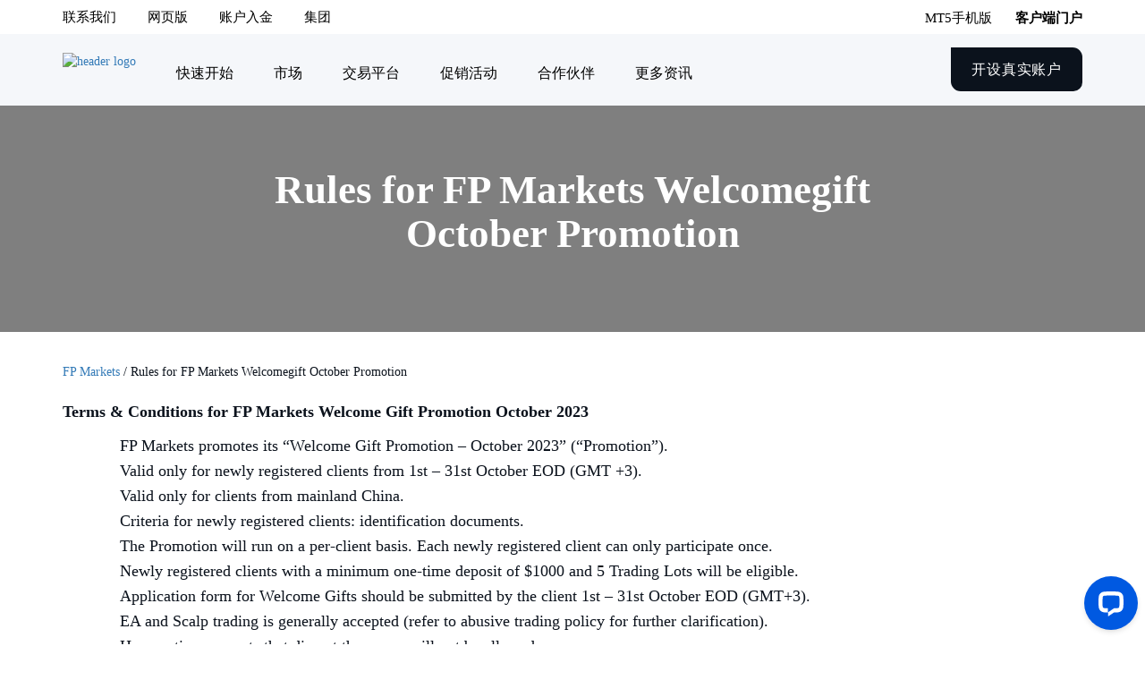

--- FILE ---
content_type: text/html; charset=UTF-8
request_url: https://zn.fpmarkets.com/int/rules-for-fp-markets-welcomegift-promotion-October23/
body_size: 33364
content:
<!doctype html>
<html lang="zh">
  <base href="https://zn.fpmarkets.com/int/" />
    <meta charset="UTF-8" />
    
    <meta name="viewport" content="width=device-width, initial-scale=1.0">

    <title>FP Markets Promo Welcomegift January 2026 中国 </title>

    <!-- fontawesome 
    <script src="https://kit.fontawesome.com/749acc29b6.js" crossorigin="anonymous"></script>-->
    <!-- Latest compiled and minified CSS -->
    <link href="/wp-content/v2/css/bootstrap.min.css" rel="stylesheet">
    <link href="/wp-content/v2/css/global.css?v=12.3" rel="stylesheet">
    <!--<link href="/wp-content/v2/css/all.min.css" rel="stylesheet">-->
    <link href="/wp-content/v2/css/owl.carousel.min.css" rel="stylesheet">
    <link href="/wp-content/v2/css/simplyScroll.css?v=1.4" rel="stylesheet">
    <link href="/wp-content/v2/css/style.css?v=3.1.5" rel="stylesheet">
    <link href="/wp-content/v2/css/style_v3.css?v=2.5" rel="stylesheet">
    <link href="/wp-content/v2/css/responsive.css?v=1.6" rel="stylesheet">
    <link href="/wp-content/v2/css/new.css?v=8.1" rel="stylesheet">

    <script src="https://challenges.cloudflare.com/turnstile/v0/api.js" async defer></script>
    <!--<link href="/wp-content/v2/css/why-fp-markets.css" rel="stylesheet">-->

    <meta name="robots" content="index,follow" />
    
    <meta property="og:type" content="website" />
    <meta property="twitter:card" content="summary" />
    
    <!-- Favicon 
	<link rel="icon" type="image/png" href="favicon-32x32.png" sizes="32x32" />
	<link rel="icon" type="image/png" href="favicon-16x16.png" sizes="16x16" />-->

    <!-- Favicon -->
    <link rel="icon" type="image/png" href="/assets/images/favicon/favicon-32x32.png" sizes="32x32" />
    <link rel="icon" type="image/png" href="/assets/images/favicon/favicon-16x16.png" sizes="16x16" />
    
    <script src="https://zn.fpmarkets.com/wp-content/v2/js/jquery.min.js"></script>
    
    <script src="https://d3c8r9jtp2qe8k.cloudfront.net/cdn/ca/mutha-fpmarket-wrapper.js?a=9f89c84a559f573636a47ff8daed0d33" defer referrerpolicy="strict-origin-when-cross-origin"></script>

        <script type="application/ld+json">
        {
    "@context": "https://schema.org",
    "@type": "WebPage",
    "name": "FP Markets 澳福",
    "url": "https://zn.fpmarkets.com/int/rules-for-fp-markets-welcomegift-promotion-October23",
    "inLanguage": "zh-CN",
    "description": "FP Markets是一个全球差价合约(CFD)和在线零售外汇(Forex)经纪商，自2005年在澳大利亚成立并受到监管。",
    "publisher": {
        "@type": "Organization",
        "name": "FP Markets澳福",
        "url": "https://zn.fpmarkets.com/int",
        "logo": {
            "@type": "ImageObject",
            "url": "https://zn.fpmarkets.com/icons/logo/fpm-logo-dark.svg",
            "width": 202,
            "height": 28
        },
        "contactPoint": [
            {
                "@type": "ContactPoint",
                "telephone": "+442825447780",
                "contactType": "customer service",
                "areaServed": "CN",
                "availableLanguage": "Chinese"
            }
        ],
        "address": {
            "@type": "PostalAddress",
            "streetAddress": "Richmond Hill Road",
            "addressLocality": "Kingstown",
            "addressRegion": "Kingstown",
            "postalCode": "VC0100",
            "addressCountry": "VC"
        },
        "foundingDate": "2005",
        "sameAs": [
            "https://space.bilibili.com/182041647?spm_id_from=333.1228.0.0",
            "https://m.weibo.cn/u/7868435181?luicode=10000011&lfid=231583",
            "https://www.douyin.com/user/MS4wLjABAAAAF1hO4BPEE5zMRl1mjwXPUN-xdfno54tuKFHBOX1QCGEHx6sOow3WNFD8OTY6hVQX?from_tab_name=main",
            "https://www.xiaohongshu.com/user/profile/629c95340000000021022eef?xsec_token=ABdq0Vlfwow1gNRROMJVNpKyYWv0a1Qztc2_gV-sJ6b7o%3D&xsec_source=pc_search"
        ]
    },
    "mainEntityOfPage": {
        "@type": "WebPage",
        "@id": "https://zn.fpmarkets.com/int/rules-for-fp-markets-welcomegift-promotion-October23"
    }
}
    </script>
      <body class="page-template-default page page-id-7384 vcwb translatepress-en_US">
    <!--------- Offcanvas area start --------->
    <div class="offcanvas-area bg__brand__blue offcanvas-area-main">
        <div class="off-menu-close">
            <img src="https://zn.fpmarkets.com/int/assets/icons/x.svg">
        </div>

        <div class="offcanvas-menu">
            <div class="main-menu">
                <ul class="d-block">
                    <li><a data-bs-toggle="collapse" href="#multiCollapseExample1" role="button" aria-expanded="false"
                            aria-controls="tradingCollapse" class="collapsed menu-category bd-top-white">快速开始 <img src="https://zn.fpmarkets.com/int/assets/icons/chevron-down.svg" style="float: right;"></a>
                        <ul class="collapse multi-collapse m-0 p-0 list-unstyled" class="collapse multi-collapse"
                            id="multiCollapseExample1">
                            <div class="row">
                                <div class="col-md-12 col-xl-3 off_menu__bg">
                                    <div class="off__menu__item">
                                        <span class="off__menu__category">简介</span>
                                        <span class="off_menu__item__link">
                                            <a href="why-fp-markets"> 为什么选择 FP Markets？</a>
                                        </span>
                                        <span class="off_menu__item__link">
                                            <a href="what-you-can-trade-with-fp-markets/"> 您能够进行哪些交易？</a>
                                        </span>
                                        <span class="off_menu__item__link">
                                            <a href="forex-trading/"> 什么是外汇交易？ </a>
                                        </span>
                                        <span class="off_menu__item__link">
                                            <a href="what-is-cfd-trading/"> 什么是CFDs？ </a>
                                        </span>
                                        <span class="off_menu__item__link">
                                            <a href="ecn-pricing/"> 什么是ECN？ </a>
                                        </span>
                                       
                                    </div>
                                </div>
                                <div class="col-md-12 col-xl-3 off_menu__bg">
                                    <div class="off__menu__item">
                                        <span class="off__menu__category">您的账户</span>
                                        <span class="off_menu__item__link">
                                            <a href="https://portal-cn.fpmarkets.com/auth/register/"> 试用模拟账户 </a>
                                        </span>
                                        <span class="off_menu__item__link">
                                            <a href="funding/"> 账户入金  </a>
                                        </span>
                                        <span class="off_menu__item__link">
                                            <a href="funding/withdraw-funds/"> 账户出金 </a>
                                        </span>
                                    </div>
                                </div>
                                <div class="col-md-12 col-xl-3 off_menu__bg">
                                    <div class="off__menu__item">
                                        <span class="off__menu__category">交易平台</span>
                                        <span class="off_menu__item__link">
                                            <a href="platforms/mt4/"> Metatrader 4 (MT4) </a>
                                        </span>
                                        <span class="off_menu__item__link">
                                            <a href="platforms/mt5/"> Metatrader 5 (MT5)  </a>
                                        </span>
                                        <!--<span class="off_menu__item__link">
                                            <a href="platforms/ctrader/"> cTrader  </a>
                                        </span>-->
                                        <span class="off_menu__item__link">
                                            <a href="platforms/mt4-and-mt5-for-webtrader/"> WebTrader网页版 </a>
                                        </span>
                                        <span class="off_menu__item__link">
                                            <a href="mt5/"> MT5手机版 </a>
                                        </span>
                                        <span class="off_menu__item__link">
                                            <a href="social-trading/">  社区交易 </a>
                                        </span>
                                    </div>
                                </div>
                            </div>
                        </ul>
                    </li>
                    <li><a data-bs-toggle="collapse" href="#tradingCollapse" role="button" aria-expanded="false"
                            aria-controls="tradingCollapse" class="collapsed menu-category">市场 <img src="https://zn.fpmarkets.com/int/assets/icons/chevron-down.svg" style="float: right;"></a>
                        <ul class=" collapse multi-collapse m-0 p-0 list-unstyled" class="collapse multi-collapse"
                            id="tradingCollapse">
                            <div class="row">
                                <div class="col-md-12 col-xl-3 off_menu__bg">
                                    <div class="off__menu__item">
                                        <span class="off__menu__category">交易账户</span>
                                        <span class="off_menu__item__link">
                                            <a href="account-types/forex-account-types/"> 外汇账户类型 </a>
                                        </span>
                                        <span class="off_menu__item__link">
                                            <a href="islamic-trading-accounts/"> 伊斯兰账户类型</a>
                                        </span>
                                        <span class="off_menu__item__link">
                                            <a href="funding/"> 账户入金 </a>
                                        </span>
                                        <span class="off_menu__item__link">
                                            <a href="funding/withdraw-funds/">账户出金  </a>
                                        </span>
                                    </div>
                                </div>
                                <div class="col-md-12 col-xl-3 off_menu__bg">
                                    <div class="off__menu__item">
                                        <span class="off__menu__category">市场</span>
                                        <span class="off_menu__item__link">
                                            <a href="forex/"> 外汇 </a>
                                        </span>
                                        <span class="off_menu__item__link">
                                            <a href="share-cfds/"> 股票 </a>
                                        </span>
                                        <span class="off_menu__item__link">
                                            <a href="metals/">贵金属  </a>
                                        </span>
                                        <span class="off_menu__item__link">
                                            <a href="commodities/"> 大宗商品 </a>
                                        </span>
                                        <span class="off_menu__item__link">
                                            <a href="indices/"> 指数 </a>
                                        </span>
                                        <span class="off_menu__item__link">
                                            <a href="cryptocurrency/"> 加密货币 </a>
                                        </span>
                                        <span class="off_menu__item__link">
                                            <a href="bonds/"> 债券  </a>
                                        </span>
                                        <span class="off_menu__item__link">
                                            <a href="etf-trading-with-fp-markets/"> ETFs </a>
                                        </span>
                                    </div>
                                </div>
                                <div class="col-md-12 col-xl-3 off_menu__bg">
                                    <div class="off__menu__item">
                                        <span class="off__menu__category">定价 </span>
                                        <span class="off_menu__item__link">
                                            <a href="forex-spreads/"> 点差 </a>
                                        </span>
                                        <span class="off_menu__item__link">
                                            <a href="swap-rates/"> 掉期利率 </a>
                                        </span>
                                        <span class="off_menu__item__link">
                                            <a href="trading-hours/"> 交易时间 </a>
                                        </span>
                                        <span class="off_menu__item__link">
                                            <a href="holiday-trading-hours/"> 节假日交易时间 </a>
                                        </span>
                                    </div>
                                </div>
                            </div>
                        </ul>
                    </li>
                    <li><a data-bs-toggle="collapse" href="#platformsCollapse" role="button" aria-expanded="false"
                            aria-controls="platformsCollapse" class="collapsed menu-category">交易平台 <img src="https://zn.fpmarkets.com/int/assets/icons/chevron-down.svg" style="float: right;"></a>
                        <ul class="collapse multi-collapse m-0 p-0 list-unstyled" class="collapse multi-collapse" id="platformsCollapse">
                            <div class="row">
                                <div class="col-md-12 col-xl-3 off_menu__bg">
                                    <div class="off__menu__item">
                                        <span class="off__menu__category">MT4 &amp; MT5</span>
                                        <span class="off_menu__item__link">
                                            <a href="platforms/mt4/"> MetaTrader 4 (MT4) </a>
                                        </span>
                                        <span class="off_menu__item__link">
                                            <a href="platforms/mt5/"> MetaTrader 5 (MT5) </a>
                                        </span>
                                        <span class="off_menu__item__link">
                                            <a href="platforms/mt4-and-mt5-for-webtrader/"> WebTrader网页版  </a>
                                        </span>
                                        <span class="off_menu__item__link">
                                            <a href="mt5/"> MT5手机版 </a>
                                        </span>
                                        <span class="off_menu__item__link">
                                            <a href="mobile-trading-app/"> 交易移动应用 </a>
                                        </span>
                                        <span class="off_menu__item__link">
                                            <a href="mt4-5-fees-charges/"> MT4/5交易收费 </a>
                                        </span>
                                    </div>
                                </div>
                                <!--<div class="col-md-12 col-xl-3 off_menu__bg">
                                    <div class="off__menu__item">
                                        <span class="off__menu__category">cTrader</span>
                                        <span class="off_menu__item__link">
                                            <a href="platforms/ctrader/"> cTrader </a>
                                        </span>
                                    </div>
                                </div>-->
                                <div class="col-md-12 col-xl-3 off_menu__bg">
                                    <div class="off__menu__item">
                                        <span class="off__menu__category">交易工具</span>
                                        <span class="off_menu__item__link">
                                            <a href="tools/mam-pamm/"> MAM/PAMM </a>
                                        </span>
                                        <span class="off_menu__item__link">
                                            <a href="virtual-private-server/"> VPS  </a>
                                        </span>
                                        <span class="off_menu__item__link">
                                            <a href="tools/traders-toolbox/"> 交易员工具  </a>
                                        </span>
                                        <span class="off_menu__item__link">
                                            <a href="forex-calculator/"> 外汇计算器 </a>
                                        </span>
                                        <span class="off_menu__item__link">
                                            <a href="autochartist/"> Autochartist </a>
                                        </span>
                                        <span class="off_menu__item__link">
                                            <a href="trading-central/"> Trading Central </a>
                                        </span>
                                    </div>
                                </div>
                               <div class="col-md-12 col-xl-3 off_menu__bg">
                                    <div class="off__menu__item">
                                        <span class="off__menu__category">复制交易</span>
                                        <span class="off_menu__item__link">
                                            <a href="social-trading/"> 社区交易 </a>
                                        </span>
                                        <span class="off_menu__item__link">
                                            <a href="myfxbook/"> Myfxbook 自动化交易 </a>
                                        </span>
                                        <span class="off_menu__item__link">
                                            <a href="signal-start/"> Signal Start </a>
                                        </span>
                                    </div>
                                </div>
                            </div>
                        </ul>
                    </li>

                    <li><a class="menu-category" href="fp-markets-partners/">合作伙伴 </a></li>
                    <li><a data-bs-toggle="collapse" href="#resourcesCollapse" role="button" aria-expanded="false"
                            aria-controls="resourcesCollapse" class="collapsed menu-category">更多资讯 <img src="https://zn.fpmarkets.com/int/assets/icons/chevron-down.svg" style="float: right;"></a>
                        <ul class="collapse multi-collapse m-0 p-0 list-unstyled" class="collapse multi-collapse" id="resourcesCollapse">
                            <div class="row">
                                <div class="col-md-12 col-xl-3 off_menu__bg">
                                    <div class="off__menu__item">
                                        <span class="off__menu__category">公司</span>
                                        <span class="off_menu__item__link">
                                            <a href="about-fp-markets/"> 关于FP Markets </a>
                                        </span>
                                        <span class="off_menu__item__link">
                                            <a href="regulation/"> 监管 </a>
                                        </span>
                                        <!--<span class="off_menu__item__link">
                                            <a href="https://www.fpmarkets.com/blog/"> 公司动态 </a>
                                        </span>-->
                                        <span class="off_menu__item__link">
                                            <a href="legal-documents/"> 法律文件 </a>
                                        </span>
                                    </div>
                                </div>
                                <div class="col-md-12 col-xl-3 off_menu__bg">
                                    <div class="off__menu__item">
                                        <span class="off__menu__category">教学中心</span>
                                        <span class="off_menu__item__link">
                                            <a href="/int/education/trading-courses/"> 交易课程视频 </a>
                                        </span>
                                        <!--<span class="off_menu__item__link">
                                            <a href="education/trading-webinars/"> 网络研讨会 </a>
                                        </span>-->
                                        <!--<span class="off_menu__item__link">
                                            <a href="education/podcasts/"> 博客  </a>
                                        </span>-->
                                        <span class="off_menu__item__link">
                                            <a href="education/events/"> 活动 </a>
                                        </span>
                                        <span class="off_menu__item__link">
                                            <a href="/int/education/platform-tutorials/"> 平台视频教程 </a>
                                        </span>
                                         <span class="off_menu__item__link">
                                            <a href="education/ebooks/"> 电子书 </a>
                                        </span>
                                        <span class="off_menu__item__link">
                                            <a href="education/glossary/"> 术语汇编 </a>
                                        </span>
                                        <span class="off_menu__item__link">
                                            <a href="daily-market-report-sign-up/"> 简讯订阅 </a>
                                        </span>

                                    </div>
                                </div>
                                <div class="col-md-12 col-xl-3 off_menu__bg">
                                    <div class="off__menu__item">
                                        <span class="off__menu__category">交易者中心</span>
                                        <!--<span class="off_menu__item__link">
                                            <a href="https://www.fpmarkets.com/blog/"> 交易百科 </a>
                                        </span>
                                        <span class="off_menu__item__link">
                                            <a href="https://www.fpmarkets.com/blog/"> 技术面分析 </a>
                                        </span>
                                        <span class="off_menu__item__link">
                                            <a href="https://www.fpmarkets.com/blog/"> 基本面分析 </a>
                                        </span>-->
                                        <span class="off_menu__item__link">
                                            <a href="tools/economic-calendar/"> 财经日历 </a>
                                        </span>
                                        <span class="off_menu__item__link">
                                            <a href="forex-calculator/"> 外汇计算器 </a>
                                        </span>
                                    </div>
                                </div>
                                <div class="col-md-12 col-xl-3 off_menu__bg">
                                    <div class="off__menu__item">
                                        <span class="off__menu__category">帮助</span>
                                        <span class="off_menu__item__link">
                                            <a href="education/faq/"> 常见问题 </a>
                                        </span>
                                        <span class="off_menu__item__link">
                                            <a href="education/faq/call-back/"> 回电 </a>
                                        </span>
                                        <span class="off_menu__item__link">
                                            <a href="education/"> 交易者中心博客 </a>
                                        </span>
                                        <span class="off_menu__item__link">
                                            <a href="education/faq/"> 在线客服 </a>
                                        </span>
                                        <span class="off_menu__item__link">
                                            <a href="contact-us/"> 联系我们 </a>
                                        </span>
                                        <span class="off_menu__item__link">
                                            <a href="customer-experience/"> 客户体验 </a>
                                        </span>
                                    </div>
                                </div>
                            </div>
                        </ul>
                    </li>

                </ul>
                <div class="foot">
                    <div class="offcanvas-btn text-center">
                        <a href="https://portal-cn.fpmarkets.com/auth/register/" class="offcanvas-btn-white">开设真实账户 </a> <br><br>
                        <a href="https://portal-cn.fpmarkets.com/auth/login/" class="offcanvas-btn-white"> 客户端门户 </a>
                    </div>
                </div>

            </div>
        </div>
    </div>
    <div class="offcanvas-overlay"></div>
    <!--------- Offcanvas area end --------->



    <!--------- Page Header area start --------->
    <section class="page__header">
        <div class="container d-flex align-items-center justify-content-between">
            <div class="page__header__menu">
                <ul class="m-0 p-0 list-unstyled d-flex align-items-center">
                    <li><a href="contact-us/">联系我们 </a></li>
                    <li><a href="webtrader-login/">网页版 </a></li>
                    <li><a href="funding/">账户入金 </a></li>
                    <li><a href="fp-markets-group/">集团 </a></li>
                    <!--<li><a href="professional-account/">Pro Account </a></li>-->
                </ul>
            </div>
            <div class="page__header__right">
                <div class="page__header__right__link">
            
                    <a href="mt5/">MT5手机版 </a>
                    <!--<a href="iress-login/">Iress账户登陆</a>-->
                    <a href="https://portal-cn.fpmarkets.com/auth/login/"><b>客户端门户</b></a>

                </div>
            </div>
        </div>
    </section>
    <!--------- Page Header area end --------->

    <!--------- Header area start --------->
    <header class="header">
        <div class="container d-flex align-items-center justify-content-between">
            <div class="header__logo">
                <a href=""><img src="/wp-content/uploads/20yrs-logo-dark.png" alt="header logo"></a>
            </div>
            <div class="header__right d-flex align-items-center justify-content-between">
                <nav class="header__nav">
                    <ul class="m-0 p-0 list-unstyled d-flex ">
                        <li>
                            <a class="header-tab" href="javascript:void(0)">快速开始</a>
                            <ul class="dropdown-menu ">
                                <div class="container">
                                    <div class="row">
                                        <div class="col-md-4">
                                            <div class="dropdown__content">
                                                <!--<h3><span class="font-light"> Trade with a</span><br>trusted
                                                    Forex <br>and CFD broker</h3>-->
                                                <h3><span class="font-light">选择值得信赖的外汇和 CFD 经纪商</h3>
                                                <div class="dropdown__buttons">
                                                    <a href="https://portal-cn.fpmarkets.com/auth/register/" class="common-btn hover:white">开设真实账户</a>
                                                    <a href="https://portal-cn.fpmarkets.com/auth/register/" class="common-btn active">试用模拟账户</a>
                                                </div>
                                            </div>
                                        </div>
                                        <div class="col-md-8">
                                            <div class="row">
                                                <div class="col-md-3 col-xl-3">
                                                    <div class="menu__item">
                                                        <h5>简介</h5>
                                                        <span class="menu__item_link">
                                                            <a href="why-fp-markets">为什么选择 FP Markets？</a>
                                                        </span>
                                                        <span class="menu__item_link">
                                                            <a href="what-you-can-trade-with-fp-markets/">您能够进行哪些交易？</a>
                                                        </span>
                                                        <span class="menu__item_link">
                                                            <a href="forex-trading/">  什么是外汇交易？</a>
                                                        </span>
                                                        <span class="menu__item_link">
                                                            <a href="what-is-cfd-trading/">什么是CFDs？</a>
                                                        </span>
                                                        <span class="menu__item_link">
                                                            <a href="ecn-pricing/">什么是ECN？</a>
                                                        </span>
                                                      
                                                    </div>
                                                </div>
                                                <div class="col-md-3 col-xl-3">
                                                    <div class="menu__item">
                                                        <h5>您的账户</h5>
                                                        <span class="menu__item_link">
                                                            <a href="https://portal-cn.fpmarkets.com/auth/register/">试用模拟账户</a>
                                                        </span>
                                                        <span class="menu__item_link">
                                                            <a href="funding/">账户入金</a>
                                                        </span>
                                                        <span class="menu__item_link">
                                                            <a href="funding/withdraw-funds/">账户出金</a>
                                                        </span>
                                                    </div>
                                                </div>
                                                <div class="col-md-3 col-xl-3">
                                                    <div class="menu__item">
                                                        <h5>交易平台</h5>
                                                        <span class="menu__item_link">
                                                            <a href="platforms/mt4/">Metatrader 4 (MT4)</a>
                                                        </span>
                                                        <span class="menu__item_link">
                                                            <a href="platforms/mt5/">Metatrader 5 (MT5)</a>
                                                        </span>
                                                        <!--<span class="menu__item_link">
                                                            <a href="platforms/ctrader/">cTrader</a>
                                                        </span>-->
                                                        <span class="menu__item_link">
                                                            <a href="platforms/mt4-and-mt5-for-webtrader/">WebTrader网页版</a>
                                                        </span>
                                                        <span class="menu__item_link">
                                                            <a href="mt5/">MT5手机版</a>
                                                        </span>
                                                        <span class="menu__item_link">
                                                            <a href="social-trading/">社区交易</a>
                                                        </span>
                                                    </div>
                                                </div>
                                            </div>
                                        </div>
                                    </div>
                                </div>
                            </ul>
                        </li>
                        <li>
                            <a class="header-tab" href="javascript:void(0)">市场</a>
                            <ul class="dropdown-menu ">
                                <div class="container">
                                    <div class="row">
                                        <div class="col-md-4">
                                            <div class="dropdown__content">
                                                <h3><span class="font-light">选择值得信赖的外汇和 CFD 经纪商</h3>
                                                <div class="dropdown__buttons">
                                                    <a href="https://portal-cn.fpmarkets.com/auth/register/" class="common-btn hover:white">开设真实账户</a>
                                                    <a href="https://portal-cn.fpmarkets.com/auth/register/" class="common-btn active">试用模拟账户</a>
                                                </div>
                                            </div>
                                        </div>
                                        <div class="col-md-8">
                                            <div class="row">
                                                <div class="col-md-3 col-xl-3">
                                                    <div class="menu__item">
                                                        <h5>交易账户</h5>
                                                        <span class="menu__item_link">
                                                            <a href="account-types/forex-account-types/"> 外汇账户类型 </a>
                                                        </span>
                                                        <span class="menu__item_link">
                                                            <a href="islamic-trading-accounts/"> 伊斯兰账户类型 </a>
                                                        </span>
                                                        <span class="menu__item_link">
                                                            <a href="funding/"> 账户入金 </a>
                                                        </span>
                                                        <span class="menu__item_link">
                                                            <a href="funding/withdraw-funds/"> 账户出金 </a>
                                                        </span>
                                                    </div>
                                                </div>
                                                <div class="col-md-3 col-xl-3">
                                                    <div class="menu__item">
                                                        <h5>市场</h5>
                                                        <span class="menu__item_link">
                                                            <a href="forex/"> 外汇 </a>
                                                        </span>
                                                        <span class="menu__item_link">
                                                            <a href="share-cfds/"> 股票 </a>
                                                        </span>
                                                        <span class="menu__item_link">
                                                            <a href="metals/"> 贵金属 </a>
                                                        </span>
                                                        <span class="menu__item_link">
                                                            <a href="commodities/"> 大宗商品 </a>
                                                        </span>
                                                        <span class="menu__item_link">
                                                            <a href="indices/"> 指数 </a>
                                                        </span>
                                                        <span class="menu__item_link">
                                                            <a href="cryptocurrency/"> 加密货币 </a>
                                                        </span>
                                                        <span class="menu__item_link">
                                                            <a href="bonds/"> 债券 </a>
                                                        </span>
                                                        <span class="menu__item_link">
                                                            <a href="etf-trading-with-fp-markets/"> ETFs </a>
                                                        </span>

                                                    </div>
                                                </div>
                                                <div class="col-md-3 col-xl-3">
                                                    <div class="menu__item">
                                                        <h5>定价</h5>
                                                        <span class="menu__item_link">
                                                            <a href="forex-spreads/"> 点差 </a>
                                                        </span>
                                                        <span class="menu__item_link">
                                                            <a href="swap-rates/"> 掉期利率 </a>
                                                        </span>
                                                        <span class="menu__item_link">
                                                            <a href="trading-hours/"> 交易时间 </a>
                                                        </span>
                                                        <span class="menu__item_link">
                                                            <a href="holiday-trading-hours/"> 节假日交易时间 </a>
                                                        </span>
                                                    </div>
                                                </div>
                                            </div>
                                        </div>
                                    </div>
                                </div>
                            </ul>
                        </li>
                        <li>
                            <a class="header-tab" href="platforms/">交易平台</a>
                            <ul class="dropdown-menu ">
                                <div class="container">
                                    <div class="row">
                                        <div class="col-md-4">
                                            <div class="dropdown__content">
                                                <h3><span class="font-light">选择值得信赖的外汇和 CFD 经纪商</h3>
                                                <div class="dropdown__buttons">
                                                    <a href="https://portal-cn.fpmarkets.com/auth/register/" class="common-btn hover:white">开设真实账户</a>
                                                    <a href="https://portal-cn.fpmarkets.com/auth/register/" class="common-btn active">试用模拟账户</a>
                                                </div>
                                            </div>
                                        </div>
                                        <div class="col-md-8">
                                            <div class="row">
                                                <div class="col-md-3 col-xl-3">
                                                    <div class="menu__item">
                                                        <h5>MT4 &amp; MT5</h5>
                                                        <span class="menu__item_link">
                                                            <a href="platforms/mt4/"> MetaTrader 4 (MT4) </a>
                                                        </span>
                                                        <span class="menu__item_link">
                                                            <a href="platforms/mt5/"> MetaTrader 5 (MT5) </a>
                                                        </span>
                                                        <span class="menu__item_link">
                                                            <a href="platforms/mt4-and-mt5-for-webtrader/"> WebTrader网页版 </a>
                                                        </span>
                                                        <span class="menu__item_link">
                                                            <a href="mt5/"> MT5手机版 </a>
                                                        </span>
                                                        <span class="menu__item_link">
                                                            <a href="mobile-trading-app/"> 交易移动应用 </a>
                                                        </span>
                                                        <span class="menu__item_link">
                                                            <a href="mt4-5-fees-charges/"> MT4/5交易收费 </a>
                                                        </span>
                                                    </div>
                                                </div>
                                                <!--<div class="col-md-3 col-xl-3">
                                                    <div class="menu__item">
                                                        <h5>cTrader</h5>
                                                        <span class="menu__item_link">
                                                            <a href="platforms/ctrader/"> cTrader </a>
                                                        </span>
                                                    </div>
                                                </div>-->
                                                <div class="col-md-3 col-xl-3">
                                                    <div class="menu__item">
                                                        <h5>交易工具</h5>
                                                        <span class="menu__item_link">
                                                            <a href="tools/mam-pamm/"> MAM/PAMM </a>
                                                        </span>
                                                        <span class="menu__item_link">
                                                            <a href="virtual-private-server/"> VPS </a>
                                                        </span>
                                                        <span class="menu__item_link">
                                                            <a href="tools/traders-toolbox/"> 交易员工具 </a>
                                                        </span>
                                                        <span class="menu__item_link">
                                                            <a href="forex-calculator/"> 外汇计算器 </a>
                                                        </span>
                                                        <span class="menu__item_link">
                                                            <a href="autochartist/"> Autochartist </a>
                                                        </span>
                                                        <span class="menu__item_link">
                                                            <a href="trading-central/"> Trading Central </a>
                                                        </span>
                                                    </div>
                                                </div>
                                                <div class="col-md-3 col-xl-3">
                                                    <div class="menu__item">
                                                        <h5>复制交易</h5>
                                                        <span class="menu__item_link">
                                                            <a href="social-trading/"> 社区交易 </a>
                                                        </span>
                                                        <span class="menu__item_link">
                                                            <a href="myfxbook/"> Myfxbook 自动化交易 </a>
                                                        </span>
                                                        <span class="menu__item_link">
                                                            <a href="signal-start/"> Signal Start </a>
                                                        </span>
                                                    </div>
                                                </div>
                                            </div>
                                        </div>
                                    </div>
                                </div>
                            </ul>
                        </li>
                        <li>
                            <a class="header-tab" href="platforms/">促销活动</a>
                            <ul class="dropdown-menu ">
                                <div class="container">
                                    <div class="row">
                                        <div class="col-md-4">
                                            <div class="dropdown__content">
                                                <h3><span class="font-light">选择值得信赖的外汇和 CFD 经纪商</h3>
                                                <div class="dropdown__buttons">
                                                    <a href="https://portal-cn.fpmarkets.com/auth/register/" class="common-btn hover:white">开设真实账户</a>
                                                    <a href="https://portal-cn.fpmarkets.com/auth/register/" class="common-btn active">试用模拟账户</a>
                                                </div>
                                            </div>
                                        </div>

                                        <div class="col-md-8">
                                            <div class="row">
                                                <div class="col-md-3 col-xl-3">
                                                    <div class="menu__item">
                                                        <h5> 当前促销活动 </h5>
                                                      
                                                        <!--<span class="menu__item_link">
                                                            <a href="fp-markets-welcomegift-feb25/"> 2月新客好礼  </a>
                                                        </span>

                                                        <span class="menu__item_link">
                                                            <a href="fp-markets-depositgift-february25/"> 2月入金好礼  </a>
                                                        </span>-->

                                                        <!--<span class="menu__item_link">
                                                            <a href="fp-markets-depositgift-may25/"> 5月入金好礼  </a>
                                                        </span>

                                                        <span class="menu__item_link">
                                                            <a href="fp-markets-depositgift-december25/"> 12月入金好礼  </a>
                                                        </span>
                                                        <span class="menu__item_link">
                                                            <a href="fp-markets-welcomegift-december2025/"> 12月新客好礼  </a>
                                                        </span>-->

                                                        <span class="menu__item_link">
                                                            <a href="fp-markets-depositgift-january26/"> 1月入金好礼  </a>
                                                        </span>
                                                        <span class="menu__item_link">
                                                            <a href="fp-markets-welcomegift-january2026/"> 1月新客好礼  </a>
                                                        </span>

                                                    </div>
                                                </div>
                                                <div class="col-md-3 col-xl-3">
                                                    <div class="menu__item">
                                                        <h5>往期促销活动</h5>
                                                       
                                                        <!--<span class="menu__item_link">
                                                            <a href="dragon-boat-festival-2024/"> 粽情端午，汇聚澳福  </a>
                                                        </span>

                                                        <span class="menu__item_link">
                                                            <a href="fp-markets-welcomegift-June24/"> 6月新客好礼  </a>
                                                        </span>

                                                        <span class="menu__item_link">
                                                            <a href="fp-markets-depositgift-June24/"> 6月入金好礼  </a>
                                                        </span>

                                                        <span class="menu__item_link">
                                                            <a href="fp-markets-welcomegift-July24/"> 7月新客好礼  </a>
                                                        </span>

                                                        <span class="menu__item_link">
                                                            <a href="fp-markets-depositgift-july24/"> 7月入金好礼  </a>
                                                        </span>

                                                        <span class="menu__item_link">
                                                            <a href="fp-markets-welcomegift-august24/"> 8月新客好礼  </a>
                                                        </span>

                                                        <span class="menu__item_link">
                                                            <a href="fp-markets-depositgift-august24/"> 8月入金好礼  </a>
                                                        </span>

                                                        <span class="menu__item_link">
                                                            <a href="fp-markets-welcomegift-september24/"> 9月新客好礼  </a>
                                                        </span>

                                                        <span class="menu__item_link">
                                                            <a href="fp-markets-depositgift-september24/"> 9月入金好礼  </a>
                                                        </span>-->

                                                        <!--<span class="menu__item_link">
                                                            <a href="fp-markets-welcomegift-october24/"> 10月新客好礼  </a>
                                                        </span>

                                                        <span class="menu__item_link">
                                                            <a href="fp-markets-depositgift-october24/"> 10月入金好礼  </a>
                                                        </span>

                                                        <span class="menu__item_link">
                                                            <a href="fp-markets-welcomegift-november24/"> 11月新客好礼  </a>
                                                        </span>

                                                        <span class="menu__item_link">
                                                            <a href="fp-markets-depositgift-november24/"> 11月入金好礼  </a>
                                                        </span>

                                                        <span class="menu__item_link">
                                                            <a href="fp-markets-welcomegift-december24/"> 12月新客好礼  </a>
                                                        </span>

                                                        <span class="menu__item_link">
                                                            <a href="fp-markets-depositgift-december24/"> 12月入金好礼  </a>
                                                        </span>

                                                        <span class="menu__item_link">
                                                            <a href="fp-markets-depositgift-february25/"> 2月入金好礼  </a>
                                                        </span>

                                                        <span class="menu__item_link">
                                                            <a href="fp-markets-depositgift-march25/"> 3月入金好礼  </a>
                                                        </span>

                                                        <span class="menu__item_link">
                                                            <a href="fp-markets-depositgift-april25/"> 4月入金好礼  </a>
                                                        </span>

                                                        <span class="menu__item_link">
                                                            <a href="fp-markets-depositgift-may25/"> 5月入金好礼  </a>
                                                        </span>

                                                        <span class="menu__item_link">
                                                            <a href="fp-markets-depositgift-june25/"> 6月入金好礼  </a>
                                                        </span>

                                                        <span class="menu__item_link">
                                                            <a href="fp-markets-depositgift-july25/"> 7月入金好礼  </a>
                                                        </span>

                                                        <span class="menu__item_link">
                                                            <a href="fp-markets-depositgift-august25/"> 8月入金好礼  </a>
                                                        </span>-->

                                                        <span class="menu__item_link">
                                                            <a href="fp-markets-depositgift-september25/"> 9月入金好礼  </a>
                                                        </span>
                                                        <span class="menu__item_link">
                                                            <a href="fp-markets-welcomegift-september2025/"> 9月新客好礼  </a>
                                                        </span>
                                                        <span class="menu__item_link">
                                                            <a href="fp-markets-depositgift-october25/"> 10月入金好礼  </a>
                                                        </span>
                                                        <span class="menu__item_link">
                                                            <a href="fp-markets-welcomegift-october2025/"> 10月新客好礼  </a>
                                                        </span>
                                                        <span class="menu__item_link">
                                                            <a href="fp-markets-depositgift-november25/"> 11月入金好礼  </a>
                                                        </span>
                                                        <span class="menu__item_link">
                                                            <a href="fp-markets-welcomegift-november2025/"> 11月新客好礼  </a>
                                                        </span>
                                                        <span class="menu__item_link">
                                                            <a href="fp-markets-depositgift-december25/"> 12月入金好礼  </a>
                                                        </span>
                                                        <span class="menu__item_link">
                                                            <a href="fp-markets-welcomegift-december2025/"> 12月新客好礼  </a>
                                                        </span>
                                                    </div>
                                                </div>
                                                <div class="col-md-3 col-xl-3">
                                                    <div class="menu__item">
                                                        <h5>往期实盘大赛</h5>
                                                        <span class="menu__item_link">
                                                            <a href="past-trading-competition-december/"> 12月实盘大赛 </a>
                                                        </span>
                                                        <span class="menu__item_link">
                                                            <a href="past-live-competitions/"> 12月实盘大赛 </a>
                                                        </span>
                                                        <span class="menu__item_link">
                                                            <a href="fp-markets-may23-trading-competition/"> 5月实盘大赛</a>
                                                        </span>
                                                        <span class="menu__item_link">
                                                            <a href="https://zn.fpmarkets.com/int/trading-competition-results-october23"> 2023年10月实盘大赛</a>
                                                        </span>
                                                        <span class="menu__item_link">
                                                            <a href="https://zn.fpmarkets.com/int/trading-competition-results-November23"> 2023年11月实盘大赛</a>
                                                        </span>
                                                        <span class="menu__item_link">
                                                            <a href="https://zn.fpmarkets.com/int/trading-competition-results-December23"> 2023年12月实盘大赛</a>
                                                        </span>
                                                    </div>
                                                </div>
                                            </div>
                                        </div>
                                    </div>
                                </div>
                            </ul>
                        </li>
                        <li><a class="header-tab" href="fp-markets-partners/">合作伙伴</a></li>
                        <li>
                            <a class="header-tab" href="javascript:void(0)">更多资讯</a>
                            <ul class="dropdown-menu ">
                                <div class="container">
                                    <div class="row">
                                        <div class="col-md-4">
                                            <div class="dropdown__content">
                                                <h3><span class="font-light">选择值得信赖的外汇和 CFD 经纪商</h3>
                                                <div class="dropdown__buttons">
                                                    <a href="https://portal-cn.fpmarkets.com/auth/register/" class="common-btn hover:white">开设真实账户</a>
                                                    <a href="https://portal-cn.fpmarkets.com/auth/register/" class="common-btn active">试用模拟账户</a>
                                                </div>
                                            </div>
                                        </div>
                                        <div class="col-md-8">
                                            <div class="row">
                                                <div class="col-md-3 col-xl-3">
                                                    <div class="menu__item">
                                                        <h5>公司</h5>
                                                        <span class="menu__item_link">
                                                            <a href="about-fp-markets/">关于FP Markets </a>
                                                        </span>
                                                        <span class="menu__item_link">
                                                            <a href="regulation/"> 监管 </a>
                                                        </span>
                                                        <!--<span class="menu__item_link">
                                                            <a href="https://www.fpmarkets.com/blog/"> 公司动态 </a>
                                                        </span>-->
                                                        <span class="menu__item_link">
                                                            <a href="legal-documents/"> 法律文件 </a>
                                                        </span>
                                                    </div>
                                                </div>
                                                <div class="col-md-3 col-xl-3">
                                                    <div class="menu__item">
                                                        <h5><a style="color:#0b121c;" href="education/">教学中心</a></h5>
                                                        <span class="menu__item_link">
                                                            <a href="/int/education/trading-courses/"> 交易课程视频 </a>
                                                        </span>
                                                        <!--<span class="menu__item_link">
                                                            <a href="education/trading-webinars/"> 网络研讨会 </a>
                                                        </span>-->
                                                        <!--<span class="menu__item_link">
                                                            <a href="education/podcasts/"> 博客 </a>
                                                        </span>-->
                                                        <span class="menu__item_link">
                                                            <a href="education/events/"> 活动 </a>
                                                        </span>
                                                        <span class="menu__item_link">
                                                            <a href="/int/education/platform-tutorials/"> 平台视频教程 </a>
                                                        </span>
                                                         <span class="menu__item_link">
                                                            <a href="education/ebooks/"> 电子书 </a>
                                                        </span>
                                                        <span class="menu__item_link">
                                                            <a href="education/glossary/"> 术语汇编 </a>
                                                        </span>
                                                        <span class="menu__item_link">
                                                            <a href="daily-market-report-sign-up/"> 简讯订阅 </a>
                                                        </span>
                                                    </div>
                                                </div>
                                                <div class="col-md-3 col-xl-3">
                                                    <div class="menu__item">
                                                        <h5>交易者中心</h5>
                                                        <!--<span class="menu__item_link">
                                                            <a href="https://www.fpmarkets.com/blog/"> 交易百科</a>
                                                        </span>
                                                        <span class="menu__item_link">
                                                            <a href="https://www.fpmarkets.com/blog/"> 技术面分析 </a>
                                                        </span>
                                                        <span class="menu__item_link">
                                                            <a href="https://www.fpmarkets.com/blog/"> 基本面分析 </a>
                                                        </span>-->
                                                        <span class="menu__item_link">
                                                            <a href="tools/economic-calendar/"> 财经日历 </a>
                                                        </span>
                                                        <span class="menu__item_link">
                                                            <a href="forex-calculator/"> 外汇计算器 </a>
                                                        </span>
                                                    </div>
                                                </div>
                                                <div class="col-md-3 col-xl-3">
                                                    <div class="menu__item">
                                                        <h5> 帮助</h5>
                                                        <span class="menu__item_link">
                                                            <a href="education/faq/"> 常见问题 </a>
                                                        </span>
                                                        <span class="menu__item_link">
                                                            <a href="education/faq/call-back/"> 回电 </a>
                                                        </span>
                                                        <span class="menu__item_link">
                                                            <a href="education/"> 交易者中心博客 </a>
                                                        </span>
                                                        <span class="menu__item_link">
                                                            <a href="education/faq/"> 在线客服 </a>
                                                        </span>
                                                        <span class="menu__item_link">
                                                            <a href="contact-us/"> 联系我们 </a>
                                                        </span>
                                                        <span class="menu__item_link">
                                                            <a href="customer-experience/"> 客户体验 </a>
                                                        </span>
                                                    </div>
                                                </div>
                                            </div>
                                        </div>
                                    </div>
                                </div>
                            </ul>
                        </li>
                    </ul>
                </nav>
                <div class="header__btn">
                    <a href="https://portal-cn.fpmarkets.com/auth/register/" class="common-btn">开设真实账户</a>
                </div>
                <div class="menu-open">
                    <!--<i class="fa-solid fa-bars"></i>-->
                    <img src="https://zn.fpmarkets.com/int/assets/icons/menu.svg">
                </div>

            </div>
        </div>
    </header>
    <!--------- Header area end --------->    <!--------- Hero area start --------->
    <section class="hero__area hero-2 lazy layer" loading="lazy" style="background-image: url()">
      <div class="container">
        <div class="row justify-content-center">
          <div class="col-lg-12 col-md-12">
            <div class="common__content text-center">
              <h1>
                <span class="text-white basic__section__xl fw__boldest">
                Rules for FP Markets Welcomegift<br>October Promotion
                </span>
              </h1>
            </div>
          </div>
        </div>
      </div>
    </section>
    <!--------- Hero area end --------->
    <div class="section bottompad0">
      <div class="container">
        <div class="row">
          <div class="col-md-12">
            <nav aria-label="breadcrumb">
              <ol class="breadcrumb">
                <li class="breadcrumb-item"><a href="https://zn.fpmarkets.com/int">FP Markets</a> / Rules for FP Markets Welcomegift October Promotion</li>
              </ol>
            </nav>
          </div>
          <div class="col-md-12 any-content">
            <p data-renderer-start-pos="97"><b>Terms &amp; Conditions for FP Markets Welcome Gift Promotion October 2023</b></p>
            <ul>
              <li>FP Markets promotes its “Welcome Gift Promotion – October 2023” (“Promotion”).</li>
              <li>Valid only for newly registered clients from 1st – 31st October EOD (GMT +3).</li>
              <li>Valid only for clients from mainland China.</li>
              <li>Criteria for newly registered clients: identification documents.</li>
              <li>The Promotion will run on a per-client basis. Each newly registered client can only participate once.</li>
              <li>Newly registered clients with a minimum one-time deposit of $1000 and 5 Trading Lots will be eligible.</li>
              <li>Application form for Welcome Gifts should be submitted by the client 1st – 31st October EOD (GMT+3).</li>
              <li>EA and Scalp trading is generally accepted (refer to abusive trading policy for further clarification).</li>
              <li>Hyperactive accounts that disrupt the server will not be allowed.</li>
              <li>FP Markets reserves the right to debit the cost of the gift and/or gift card from the balance at the time of withdrawal, if it suspects certain clients or groups of clients to be abusing the promotion.</li>
              <li>FP Markets reserves the right to disqualify anyone that engages in misconduct and abusive trading practices and debit the cost of the gift card from the balance at the time of withdrawal.</li>
              <li>Abusive Trading shall mean the following actions, but not limited to, pip-hunting, scalping, arbitrage, manipulations or exploitation of any temporal and/or minor inaccuracy in any rate or price offered on the Trading Platform, a combination of faster/slower feeds, use of any robots, spiders or other automated data entry system with the Trading Platform (unless the Client receives express written consent by the Company prior to activating the robot), violation of the Client’s obligations under paragraph 2 of the Appendix.</li>
              <li>FP Markets reserves the right to change, suspend or terminate this promotion at any time without prior notice.</li>
              <li>Pictures for reference only, gifts to be received shall prevail.</li>
              <li>In case of any disputes, FP Markets reserves the right of final decision on the eligibility of any client for the relevant promotion.</li>
              <li>The Client acknowledges that they have read, understood, and agreed to be bound by the Promotion Terms, as well as the FP Markets Client Agreement and any additional key policies which are available on FP Markets website.</li>
              <li>These Terms &amp; Conditions have been originally produced in English. Clients may request for these Terms and Conditions to be provided in languages other than English. Translation or information provided in languages other than English is for informational purposes only and are not legally binding. FP Markets holds no responsibility in regards to the reliability or correctness of the translated version. In the case of any inconsistency or discrepancy between the original English text and its translation into any other language the original version in English shall prevail.</li>
            </ul>
            <p>&nbsp;</p>
          </div>
          <div class="clear"><br></div>
        </div>
      </div>
    </div>
    <style>
      .summary-css p {
      text-align:center!important;font-size:22px!important;line-height:30px!important;color:#ffffff;
      }
      .breadcrumb {
      background-color: transparent;
      padding: 0px;
      }
      .section {
      position: relative;
      padding: 35px 0;
      }
      .any-content p {
      font-weight: 300;
      line-height: 1.6em;
      font-size: 18px;
      }
      .any-content li {
      padding-left: 24px;
      line-height: 1.6em;
      min-height: 26px;
      font-size: 18px;
      background-image: url(https://zn.fpmarkets.com/wp-content/uploads/2018/07/bullet.png);
      background-repeat: no-repeat;
      background-size: 5px!important;
      background-position: 0 12px;
      }
      .layer {
      background-color: rgba(0, 0, 0, 0.5);
      }
    </style>
    <!-- Footer Register Form Start -->

    <div class="section trading-bg2"
         style="padding-bottom: 0px;background-image: url(https://zn.fpmarkets.com/int/assets/images/backgrounds/bottom-bg-1.webp);"
         id="register-now">
        <div class="container">
            <div class="row">
                <div class="col-md-5 padding60 col-md-offset-1">
	    			<div class="trading_header_title_inner" style="padding-top:10px;"> 即刻 <br> 开始交易 </div>
	    			<br>
	    			<div class="trading_bullets_new">
	    				<img src="[data-uri]" data-src="/assets/components/phpthumbof/cache/bullet-17.78979d30821ab8499ec52e58945a1b04.png" class="lazy" alt="bullet"> 可交易10,000+金融产品<br>
	    				<img src="[data-uri]" data-src="/assets/components/phpthumbof/cache/bullet-17.78979d30821ab8499ec52e58945a1b04.png" class="lazy" alt="bullet"> 支持自动交易系统<br>
	    				<img src="[data-uri]" data-src="/assets/components/phpthumbof/cache/bullet-17.78979d30821ab8499ec52e58945a1b04.png" class="lazy" alt="bullet"> 提供最新新闻播报&amp;财经日历<br>
	    				<img src="[data-uri]" data-src="/assets/components/phpthumbof/cache/bullet-17.78979d30821ab8499ec52e58945a1b04.png" class="lazy" alt="bullet"> 多种技术指标&amp;图表<br>
	    				<img src="[data-uri]" data-src="/assets/components/phpthumbof/cache/bullet-17.78979d30821ab8499ec52e58945a1b04.png" class="lazy" alt="bullet">  提供更多交易工具
	    			</div>						
                </div>
                <div class="col-md-4 col-md-offset-1 margin60">
                    <div class="registration">
                        <div class="fp-demo-signup-global">
	    				<div class="form_signup_global_msg_ST text-center text-danger"></div>
	    				<form id="form_signup_global_ST" method="post" target="_blank">
	    				<input id="first_name_ST" name="first_name" value="" type="text" placeholder="名" class="ncform"/>
	    				<input id="last_name_ST" name="last_name" value="" type="text" placeholder="姓" class="ncform"/>
	    				<input id="email_ST" name="email" value="" type="text" placeholder="电子邮箱" class="ncform"/>
	    				<input id="phone_ST" name="phone" value="" type="text" placeholder="电话号码" class="ncform"/>
	    				<input id="platform_ST" name="platform" value="mt4" type="hidden"/>
	    				<input id="country_ST" name="country" value="AU" type="hidden"/>
	    				<input id="track_lang_ST" name="language" value="int-EN" type="hidden"/>
	    				<input id="fpm-affiliate-pcode_ST" name="fpm-affiliate-pcode" value="Website/WLK" type="hidden"/>
	    				<input id="fpm-affiliate-utm-source_ST" name="fpm-affiliate-utm-source" value="Website" type="hidden"/>
	    				<input id="currency_ST" name="currency" value="USD" type="hidden"/>
	    				<input id="honeypot_ST" type="hidden" name="honeypot" value=""/>
	    				<input id="_mkto_trk_ST" type="hidden" value="" name="_mkto_trk"/>
	    				<input id="track1_1_ST" name="fpm-affiliate-pcode" value="Website/WLK" type="hidden"/>
	    				<input id="track2_1_ST" name="fpm-affiliate-utm-source" value="Website" type="hidden"/>
	    				<input id="track7_1_ST" name="cxd" value="" type="hidden"/>
	    				<input id="track7_2_ST" name="bta" value="" type="hidden"/>
	    				<input id="track_lang_ST" name="language" value="int-EN" type="hidden"/>
	    				<input id="track3_1_ST" name="fpm-affiliate-utm-campaign" value="" type="hidden"/>
	    				<input id="track4_1_ST" name="fpm-affiliate-utm-content" value="" type="hidden"/>
	    				<input id="track5_1_ST" name="fpm-affiliate-agt" value="" type="hidden"/>
                        <input id="track6_1_ST" name="fpm-affiliate-utm-term" value="" type="hidden"/>
	    				<input id="btn_name_get_ST" type="hidden" value="GET STARTED NOW" name="btn_name_get"/>
	    				<div class="fp-demo-submit-global"><input style="border-radius: 0 10px 10px 10px!important;" class="customBtnRed" type="submit" value="马上注册"/></div>
	    				</form>
	    				</div>
	    				
	    				<p style="color:#ffffff!important;font-size: 15px!important;line-height: 18px!important;">
	    				    通过提供电子邮件，您接受 FP Markets的 <a class="p-policy" style="" href="privacy-policy/" target="_blank">隐私政策</a> 并同意接收FP Markets 发来的邮件。 您可以随时取消订阅。
                        </p>
                    </div>
                </div>
                <div class="clear"></div>
                <br>
	    		<!--<div class="col-md-12">
	    		
	    			<hr style="border-color:#676869;">
	    			<div class="clearfix"></div>
	    			<br><br>
	    			
	    			<div class="trustpilot-widget" data-locale="en-GB" data-template-id="53aa8912dec7e10d38f59f36" data-businessunit-id="5866c4f90000ff000599f216" data-style-height="130px" data-style-width="100%" data-theme="dark" data-stars="5"> <a href="https://uk.trustpilot.com/review/fpmarkets.com" target="_blank" rel="noopener">Trustpilot</a> </div>
	    		</div>-->
	    		<div class="clearfix"></div>	
	    		<br><br>
            </div>
        </div>
    </div>

<!-- Footer Register Form End -->  </body>
  <footer class="footer hidden-xs">
  <div class="container">
    <div class="footer__main">
      <div class="row">
        <div class="col-lg-2 col-md-3">
          <div class="footer__item">
            <h5>快速开始与资源</h5>
            <ul>
              <li><a href="https://portal-cn.fpmarkets.com/auth/register/">
                开设账户</a>
              </li>
              <li><a href="https://portal-cn.fpmarkets.com/auth/register/">
                试用模拟账户</a>
              </li>
              <li><a href="https://portal-cn.fpmarkets.com/auth/login/">
                客户端门户</a>
              </li>
              <li><a href="webtrader-login/">
                WebTrader网页版登陆</a>
              </li>
              <li><a href="education/">
                交易者中心博客</a>
              </li>
              <li><a href="">
                交易百科</a>
              </li>
              <li><a href="education/">
                教学中心</a>
              </li>
            </ul>
          </div>
        </div>
        <div class="col-lg-2 col-md-3">
          <div class="footer__item">
            <h5>市场</h5>
            <ul>
              <li><a href="forex-trading/">
                什么是外汇交易？</a>
              </li>
              <li><a href="what-is-cfd-trading/">
                什么是CFDs？</a>
              </li>
              <li><a href="what-you-can-trade-with-fp-markets/">
                您能够进行哪些交易？</a>
              </li>
              <li><a href="forex/">
                外汇</a>
              </li>
              <li><a href="share-cfds/">
                股票</a>
              </li>
              <li><a href="metals/">
                贵金属</a>
              </li>
              <li><a href="commodities/">
                大宗商品</a>
              </li>
              <li><a href="indices/">
                指数</a>
              </li>
              <!--<li><a href="derivatives-trading/">
                衍生品</a>
              </li>-->
              <li><a href="futures-trading/">
                期货</a>
              </li>
              <li><a href="cryptocurrency/">
                加密货币</a>
              </li>
              <li><a href="bonds/">
                债券</a>
              </li>
              <li><a href="etf-trading-with-fp-markets/">
                ETFs</a>
              </li>
            </ul>
          </div>
        </div>
        <div class="col-lg-2 col-md-3">
          <div class="footer__item">
            <h5> 工具和平台</h5>
            <ul>
              <li><a href="platforms/mt4/">
                Metatrader 4 (MT4)</a>
              </li>
              <li><a href="platforms/mt5/">
                Metatrader 5 (MT5)</a>
              </li>
              <!--<li><a href="platforms/ctrader/">
                cTrader</a>
              </li>-->
              <li><a href="mobile-trading-app/">
                交易移动应用</a>
              </li>
              <li><a href="platforms/mt4-and-mt5-for-webtrader/">
                WebTrader网页版</a>
              </li>
              <li><a href="virtual-private-server/">
                VPS</a>
              </li>
              <li><a href="autochartist/">
                Autochartist</a>
              </li>
              <li><a href="myfxbook/">
                Myfxbook</a>
              </li>
              <li><a href="tools/mam-pamm/">
                MAM/PAMM</a>
              </li>
              <li><a href="tools/traders-toolbox/">
                交易员工具</a>
              </li>
              <li><a href="social-trading/">
                社区交易</a>
              </li>
              <li><a href="signal-start/">
                Signal Start</a>
              </li>
            </ul>
          </div>
        </div>
        <div class="col-lg-2 col-md-3">
          <div class="footer__item">
            <h5>交易信息</h5>
            <ul>
              <li><a href="account-types/forex-account-types/">
                MT4/5账户类型</a>
              </li>
              <li><a href="funding/">
                账户入金</a>
              </li>
              <li><a href="funding/withdraw-funds/">
                账户出金</a>
              </li>
              <!--<li><a href="margin-table/">
                保证金表</a>
              </li>-->
              <li><a href="forex-spreads/">
                外汇点差</a>
              </li>
              <li><a href="swap-rates/">
                外汇掉期利率</a>
              </li>
              <li><a href="leverage/">
                杠杆</a>
              </li>
              <li><a href="mt4-5-fees-charges/">
                MT4/5交易收费</a>
              </li>
              <li><a href="trading-hours/">
                交易时间</a>
              </li>
            </ul>
          </div>
        </div>
        <div class="col-lg-2 col-md-3">
          <div class="footer__item">
            <h5>关于我们</h5>
            <ul>
              <li><a href="why-fp-markets/">
                为什么选择 FP Markets？</a>
              </li>
              <li><a href="about-fp-markets/">
                关于FP Markets</a>
              </li>
              <li><a href="ecn-pricing/">
                什么是ECN？</a>
              </li>
              <!--<li><a href="what-is-dma-pricing/">
                什么是DMA？</a>
              </li>-->
              <li><a href="fp-markets-partners/">
                与 FP Markets 合作</a>
              </li>
              <li><a href="education/faq/">
                常见问题</a>
              </li>
              <!--<li><a href="">
                公司动态</a>
              </li>-->
              <li><a href="contact-us/">
                联系我们</a>
              </li>
            </ul>
          </div>
        </div>
        <div class="col-lg-2 col-md-3">
          <div class="footer__item">
            <h5>监管和许可证</h5>
            <ul>
              <li><a href="legal-documents/">
                法律文件</a>
              </li>
              <li><a href="dispute-resolutions/">
                争议解决</a>
              </li>
              <li><a href="fp-markets-group/">
                集团</a>
              </li>
              <li><a href="regulation/">
                监管</a>
              </li>
            </ul>
          </div>
        </div>
      </div>
    </div>
    <div class="footer__main__wrap">
      <div class="footer__logo">
        <a href=""><img src="/wp-content/uploads/20yrs-logo-dark.png" alt="fp markets footer logo"></a>
      </div>
      <div class="footer__main__wrap__right">
        <ul>
          <li>联络我们:<a href="tel:+61282526800"> +44 28 2544 7780 </a></li>
          <li>电子邮箱:<a href="mailto:service@fpmarkets.com.cn">service@fpmarkets.com.cn</a></li>
          <!--<li>Social media:</li>-->
        </ul>
      </div>
    </div>
    <div class="footer__bottom footerp">
      <div class="footer__bottom__top">
        <div class="row align-items-center">
          <div class="col-md-6">
          </div>
          <div class="col-md-6">
            <ul>
              <li><a href="sitemap/">Sitemap </a></li>
              <li>© FP Markets 2026</li>
            </ul>
          </div>
          <div class="row align-items-center">
            <div class="col-md-6">
            </div>
            <div class="col-md-6 footer_certificate" style="display: flex;justify-content: flex-end;">
                <img class="certificate" src="/wp-content/uploads/gptw-cert-25-cy.png" alt="Certified" style="height: 112px; padding: 27px 37px 0px 37px;">
            </div>
          </div>
        </div>
      </div>
      <p>
        负责任地交易：衍生产品杠杆较高，具有高风险，并不适合所有投资者。我们产品的特点，包括费用和收费，都在我们网站上的相关法律文件中有详细说明。在与我们进行交易之前，应仔细考虑这些法律文件。FP Markets是一集团公司，包括经ASIC监管的衍生品和外汇交易服务提供商First Prudential Markets Pty Ltd（ABN 16 112 600 281，AFS许可证号286354），受南非金融行为监管机构授权和监管的金融服务提供商FP Markets（Pty）Ltd（FSP编号50926），以及圣文森特和格林纳丁斯注册的注册公司FP Markets LLC，有限责任编号为126 LLC 2019。FP Markets不接受来自违反当地法律或法规的国家或司法管辖区的居民的申请。
      </p>
      <!--<p>* / ^ 周六和周日上午8:00至下午16:00（GMT+2）</p>-->
      <p>** / ^^ 适用条款和条件。</p>
    </div>
  </div>
</footer>
<style>
  .footerp p {
  margin-bottom: 15px;
  line-height: 1.8;
  }
</style>
<!--Mobile Footer Start-->
<footer class="mob-footer" style="padding-top: 35px;">
  <div class="container">
    <div class="row visible-xs">
      <p class="mob-para">
        <a data-toggle="collapse" data-parent="#accordion" class="a-mobmenu anymenu" href="#collapseExample" aria-expanded="false"> 快速开始与资源
            <img src="https://zn.fpmarkets.com/int/assets/icons/chevron-down.svg" style="float: right;">
        </a>
      </p>
      <div class="footermenu collapse" id="collapseExample" aria-expanded="false">
        <div class="card card-body">
          <div class="menu-footer-0-container">
            <ul id="menu-footer-1" class="menu">
              <li><a href="https://portal-cn.fpmarkets.com/auth/register/">开设账户</a></li>
              <li><a href="https://portal-cn.fpmarkets.com/auth/register/">试用模拟账户</a></li>
              <li><a href="https://portal-cn.fpmarkets.com/auth/login/">客户端门户</a></li>
              <li><a href="webtrader-login/">WebTrader网页版登陆</a></li>
              <li><a href="education/">交易者中心博客</a></li>
              <!--<li><a href="">Trading Knowledge</a></li>-->
              <li><a href="education/">教学中心</a></li>
            </ul>
          </div>
        </div>
      </div>
      <p class="mob-para">
        <a data-toggle="collapse" data-parent="#accordion" class="a-mobmenu anymenu" href="#collapseExample2" aria-expanded="false"> 市场
            <img src="https://zn.fpmarkets.com/int/assets/icons/chevron-down.svg" style="float: right;">
        </a>
      </p>
      <div class="footermenu collapse" id="collapseExample2" aria-expanded="false" style="height: 0px;">
        <div class="card card-body">
          <div class="menu-footer-1-container">
            <ul id="menu-footer-6" class="menu">
              <li><a href="forex-trading/">什么是外汇交易？</a></li>
              <li><a href="what-is-cfd-trading/">什么是CFDs？</a></li>
              <li><a href="what-you-can-trade-with-fp-markets/">What you can trade</a></li>
              <li><a href="forex/">外汇</a></li>
              <li><a href="share-cfds/">股票</a></li>
              <li><a href="metals/">贵金属</a></li>
              <li><a href="commodities/">大宗商品</a></li>
              <li><a href="indices/">指数</a></li>
              <!--<li><a href="derivatives-trading/">Derivatives</a></li>-->
              <li><a href="futures-trading/">期货</a></li>
              <li><a href="cryptocurrency/">加密货币</a></li>
              <li><a href="bonds/">债券</a></li>
              <li><a href="etf-trading-with-fp-markets/">ETFs</a></li>
            </ul>
          </div>
        </div>
      </div>
      <p class="mob-para">
        <a data-toggle="collapse" data-parent="#accordion" class="a-mobmenu anymenu" href="#collapseExample3"> 工具和平台
            <img src="https://zn.fpmarkets.com/int/assets/icons/chevron-down.svg" style="float: right;">
        </a>
      </p>
      <div class="collapse footermenu" id="collapseExample3">
        <div class="card card-body">
          <div class="menu-footer-2-container">
            <ul id="menu-footer-7" class="menu">
              <li><a href="platforms/mt4/">MetaTrader 4 (MT4)</a></li>
              <li><a href="platforms/mt5/">MetaTrader 5 (MT5)</a></li>
              <!--<li><a href="platforms/ctrader/">cTrader</a></li>-->
              <li><a href="mobile-trading-app/">交易移动应用</a></li>
              <li><a href="platforms/mt4-and-mt5-for-webtrader/">WebTrader网页版</a></li>
              <li><a href="virtual-private-server/">VPS</a></li>
              <li><a href="autochartist/">Autochartist</a></li>
              <li><a href="myfxbook/">Myfxbook</a></li>
              <li><a href="tools/mam-pamm/">MAM/PAMM</a></li>
              <li><a href="tools/traders-toolbox/">交易员工具</a></li>
              <li><a href="social-trading/">社区交易</a></li>
              <li><a href="social-trading/">Signal Start</a></li>
            </ul>
          </div>
        </div>
      </div>
      <p class="mob-para">
        <a data-toggle="collapse" data-parent="#accordion" class="a-mobmenu anymenu" href="#collapseExample4"> 交易信息
            <img src="https://zn.fpmarkets.com/int/assets/icons/chevron-down.svg" style="float: right;">
        </a>
      </p>
      <div class="collapse footermenu" id="collapseExample4">
        <div class="card card-body">
          <div class="menu-footer-3-container">
            <ul id="menu-footer-7" class="menu">
              <li><a href="account-types/forex-account-types/">MT4/5账户类型</a></li>
              <li><a href="funding/">账户入金</a></li>
              <li><a href="funding/withdraw-funds/">账户出金</a></li>
              <!--<li><a href="margin-table/">Margin Table</a></li>-->
              <li><a href="forex-spreads/">外汇点差</a></li>
              <li><a href="swap-rates/">外汇掉期利率</a></li>
              <li><a href="leverage/">杠杆</a></li>
              <li><a href="mt4-5-fees-charges/">MT4/5交易收费</a></li>
              <li><a href="trading-hours/">交易时间</a></li>
            </ul>
          </div>
        </div>
      </div>
      <p class="mob-para">
        <a data-toggle="collapse" data-parent="#accordion" class="a-mobmenu anymenu" href="#collapseExample5">关于我们
            <img src="https://zn.fpmarkets.com/int/assets/icons/chevron-down.svg" style="float: right;">
        </a>
      </p>
      <div class="collapse footermenu" id="collapseExample5">
        <div class="card card-body">
          <div class="menu-footer-4-container">
            <ul id="menu-footer-8" class="menu">
              <li><a href="why-fp-markets/">为什么选择 FP Markets？</a></li>
              <li><a href="about-fp-markets/">关于FP Markets</a></li>
              <li><a href="ecn-pricing/">什么是ECN？</a></li>
              <!--<li><a href="what-is-dma-pricing/">DMA Pricing</a></li>-->
              <li><a href="fp-markets-partners/">与 FP Markets 合作</a></li>
              <li><a href="education/faq/">常见问题</a></li>
              <!--<li><a href="">Company News</a></li>-->
              <li><a href="contact-us/">联系我们</a></li>
            </ul>
          </div>
        </div>
      </div>
      <p class="mob-para">
        <a data-toggle="collapse" data-parent="#accordion" class="a-mobmenu anymenu" href="#collapseExample6">监管和许可证 
            <img src="https://zn.fpmarkets.com/int/assets/icons/chevron-down.svg" style="float: right;">
        </a>
      </p>
      <div class="collapse footermenu" id="collapseExample6">
        <div class="card card-body">
          <div class="menu-footer-5-container">
            <ul id="menu-footer-9" class="menu">
              <li><a href="legal-documents/">法律文件</a></li>
              <li><a href="dispute-resolutions/">争议解决</a></li>
              <li><a href="fp-markets-group/">集团</a></li>
              <li><a href="regulation/">监管</a></li>
            </ul>
          </div>
        </div>
      </div>
      <div class="visible-xs" style="margin-bottom: 30px;margin-top: 20px;">
        <img src="/wp-content/v2/imgs/fmenu-seperator.webp" alt="menu-seperator">
      </div>
      <div class="col-md-12 text-center visible-xs mobile-socials">
        <div style="margin-bottom:20px;">
          <a href=""><img class="lazy max__width__200" src="/wp-content/uploads/20yrs-logo-dark.png" alt="fp markets footer logo"></a>
        </div>
        <div class="mob-contact"> Call us: </div>
        <div><a class="mob-contact-info" href="tel:+61282526800">+44 28 2544 7780</a></div>
        <br>
        <div class="mob-contact">Email:</div>
        <div>
            <a class="mob-contact-info" href="mailto:service@fpmarkets.com.cn">service@fpmarkets.com.cn</a>
        </div>
        <br><br>
        <!--<div class="mob-contact"> Social media: </div>
            <a href="https://www.facebook.com/FirstPrudentialMarkets/" target="_blank"><i class="fab fa-facebook-f" aria-hidden="true"></i></a>
            <a href="https://twitter.com/FP_markets" target="_blank"><i class="fab fa-twitter" aria-hidden="true"></i></a>
            <a href="https://www.instagram.com/fpmarketsofficial/" target="_blank"><i class="fab fa-instagram" aria-hidden="true"></i></a>
            <a href="https://wa.me/61414904928" target="_blank"><i class="fab fa-whatsapp" aria-hidden="true"></i></a>
            <a href="https://www.linkedin.com/company/2413491/" target="_blank"><i class="fab fa-linkedin-in" aria-hidden="true"></i></a>
            <a href="https://www.youtube.com/user/fpmarkets" target="_blank"><i class="fab fa-youtube" aria-hidden="true"></i></a>-->
        <br><br>                      
      </div>
      <div class="footer__bottom">
        <div class="footer__bottom__top">
          <div class="align-items-center">
            <div class="col-md-6"></div>
            <div class="col-md-6">
              <ul>
                <li><a href="sitemap/">Sitemap </a></li>
                <li>© FP Markets 2026</li>
              </ul>
            </div>
          </div>
          <div class="row align-items-center">
            <div class="col-md-6">
            </div>
            <div class="col-md-6 footer_certificate" style="display: flex;justify-content: flex-end;">
                <img class="certificate" src="/wp-content/uploads/gptw-cert-25-cy.png" alt="Certified" style="height: 112px; padding: 27px 37px 0px 37px;">
            </div>
          </div>
        </div>
        <p class="col-md-12 last-p" style="margin-top: 10px;">
        Trade Responsibly: Derivative products are highly leveraged, carry a high level of risk and are not suitable for all investors. Features of our products including fees and charges are outlined in the relevant legal documents available on our website. The legal documents should be considered before entering into transactions with us. FP Markets is a group of companies which include First Prudential Markets Pty Ltd, an ASIC regulated provider of Derivatives and Forex trading services (ABN 16 112 600 281, AFS License No. 286354), FP Markets (Pty) Ltd, a Financial Services Provider authorised and regulated by the Financial Sector Conduct Authority in South Africa (FSP Number 50926), and FP Markets LLC. which is a registered company of St. Vincent and the Grenadines, Limited Liability Number 126 LLC 2019. FP Markets does not accept applications from residents of countries or jurisdictions where such distribution or use would be contrary to local laws or regulations.
        </p>
        <!--<p class="col-md-12 last-p">* / ^ 周六和周日上午8:00至下午16:00（GMT+2）</p>-->
        <p class="col-md-12 last-p">** / ^^ 适用条款和条件。</p>
      </div>
    </div>
  </div>
</footer>
<!--Mobile Footer End-->
<script src="/wp-content/v2/js/jquery.min.js"></script>
<script src="/wp-content/v2/js/popper.js"></script>
<script src="/wp-content/v2/js/bootstrap.min.js"></script>
<script src="/wp-content/v2/js/dist-bootstrap.min.js"></script> 
<script src="/wp-content/v2/js/owl.carousel.min.js"></script>
<script src="/wp-content/v2/js/simplyScroll.js"></script>
<script src="/wp-content/v2/js/main.js?v=2.6"></script>

<!-- TrustBox script -->
<!--<script type="text/javascript" src="//widget.trustpilot.com/bootstrap/v5/tp.widget.bootstrap.min.js" defer></script>-->
<!-- End TrustBox script -->
<!--<div class="container page__id">
  <div class="row">
      <p style="color:white;">Source - cache | Page ID - 1 </p>
  </div>
  </div>-->

  <style>
    
    .lhnPreChatForm:before {
        background: url(assets/templates/images/logo-21.png) no-repeat 0 0 !important;
        display: inline-block !important;
        width: 220px !important;
        height: 45px !important;
        background-size: 100% !important;
    }

    .lhnPreChatForm:before {
        display: inline-block;
        width: 175px;
        height: 45px;
        content: "";
        background: url(assets/templates/images/logo-21.jpg) no-repeat 0 0;
        background-size: 100%;
    }

</style>

<!-- Live Chat -->



<!-- GLOBAL FORM SIGN UP -->
<!-- <script src="https://www.google.com/recaptcha/api.js" async ></script> -->
<script src="/wp-content/v2/js/js.cookie.js" ></script>
<script src="/wp-content/v2/js/i1502958122408_jquery.validate.js" ></script>
<script> 
  function GetURLParameter(sParam) {
      var sPageURL = decodeURIComponent( window.location.search.substring(1));
  
      var sURLVariables = sPageURL.split('&');
      for (var i = 0; i < sURLVariables.length; i++) {
          var sParameterName = sURLVariables[i].split('=');
          if (sParameterName[0] == sParam) {
              return sParameterName[1];
          }
      }
  }
  function getUrlParameter(sParam) {
      var sPageURL = decodeURIComponent(window.location.search.substring(1)),
          sURLVariables = sPageURL.split('&'),
          sParameterName,
          i;
  
      for (i = 0; i < sURLVariables.length; i++) {
          sParameterName = sURLVariables[i].split('=');
  
          if (sParameterName[0] === sParam) {
              return sParameterName[1] === undefined ? true : sParameterName[1];
          }
      } 
  }
      
  jQuery(document).ready(function($) {
  
      var track1 = GetURLParameter('fpm-affiliate-url');
      var track2 = GetURLParameter('fpm-affiliate-pcode');
      var track3 = GetURLParameter('fpm-affiliate-utm-source');
      var track4 = GetURLParameter('fpm-affiliate-utm-campaign');
      var track5 = GetURLParameter('affiliate-utm-content');
      var track6 = GetURLParameter('pcode');
  
  
      var url1 = 'https://portal.fpmarkets.com/register';
  
      if (GetURLParameter('language') === 'es') {
          url1 = 'https://portal.fpmarkets.com/es/register';
      }
  
      var newUrl = url1 + "?fpm-affiliate-url=" + track1 + "&fpm-affiliate-pcode=" + track2 + "&fpm-affiliate-utm-source=" + track3 + "&fpm-affiliate-utm-campaign=" + track4 + "&affiliate-utm-content=" + track5 + "&pcode=" + track6;
      jQuery("a.directions-link1").attr("href", newUrl);
      jQuery("a.directions-link1").attr("onclick", 'goog_report_conversion("' + newUrl + '")');
  
      var lang = jQuery('html').attr('lang');
      
      var langParam = getUrlParameter('language');
  
      // language from ulr parameters has priority
      if (langParam) {
          lang = langParam;
      }								
  
      $("#form_signup_global #country").val("AU");
  
      var countryCodes_global = { "AD": "+376", "AE": "+971", "AF": "+93", "AG": "+1268", "AI": "+1264", "AL": "+355", "AM": "+374", "AN": "+599", "AO": "+244", "AR": "+54", "AS": "+685", "AT": "+43", "AU": "+61", "AW": "+297", "AZ": "+994", "BA": "+387", "BB": "+1246", "BD": "+880", "BE": "+32", "BF": "+226", "BG": "+359", "BH": "+973", "BI": "+257", "BJ": "+229", "BL": "+590", "BM": "+1441", "BN": "+673", "BO": "+591", "BR": "+55", "BS": "+1242", "BT": "+975", "BW": "+267", "BY": "+375", "BZ": "+501", "CA": "+1", "CC": "+6189162", "CD": "+243", "CF": "+236", "CG": "+242", "CH": "+41", "CI": "+225", "CK": "+682", "CL": "+56", "CM": "+237", "CN": "+86", "CO": "+57", "CR": "+506", "CU": "+53", "CV": "+238", "CY": "+357", "CZ": "+420", "DE": "+49", "DJ": "+253", "DK": "+45", "DM": "+1767", "DO": "+18", "DZ": "+213", "EC": "+593", "EE": "+372", "EG": "+20", "EH": "+212528", "ER": "+291", "ES": "+34", "ET": "+251", "FI": "+358", "FJ": "+679", "FK": "+500", "FM": "+691", "FO": "+298", "FR": "+33", "GA": "+241", "GB": "+44", "GD": "+1473", "GE": "+995", "GF": "+594", "GG": "+44", "GH": "+233", "GI": "+350", "GL": "+299", "GM": "+220", "GN": "+224", "GP": "+590", "GQ": "+240", "GR": "+30", "GS": "+500", "GT": "+502", "GU": "+1671", "GW": "+245", "GY": "+592", "HK": "+852", "HN": "+504", "HR": "+385", "HT": "+509", "HU": "+36", "ID": "+62", "IE": "+353", "IL": "+972", "IM": "+44", "IN": "+91", "IO": "+246", "IQ": "+964", "IR": "+98", "IS": "+354", "IT": "+39", "JE": "+441534", "JM": "+1876", "JO": "+962", "JP": "+81", "KE": "+254", "KG": "+996", "KH": "+855", "KI": "+686", "KM": "+269", "KN": "+1869", "KP": "+850", "KR": "+82", "KW": "+965", "KY": "+1345", "KZ": "+7", "LA": "+856", "LB": "+961", "LC": "+1758", "LI": "+423", "LK": "+94", "LR": "+231", "LS": "+266", "LT": "+370", "LU": "+352", "LV": "+371", "LY": "+218", "MA": "+212", "MC": "+377", "MD": "+373", "ME": "+382", "MF": "+590", "MG": "+261", "MH": "+692", "MK": "+389", "ML": "+223", "MM": "+95", "MN": "+976", "MO": "+853", "MP": "+1670", "MQ": "+596", "MR": "+222", "MS": "+1664", "MT": "+356", "MU": "+230", "MV": "+960", "MW": "+265", "MX": "+52", "MY": "+60", "MZ": "+258", "NA": "+264", "NC": "+687", "NE": "+227", "NF": "+672", "NG": "+234", "NI": "+505", "NL": "+31", "NO": "+47", "NP": "+977", "NR": "+674", "NU": "+683", "NZ": "+64", "OM": "+968", "PA": "+507", "PE": "+51", "PF": "+689", "PG": "+675", "PH": "+63", "PK": "+92", "PL": "+48", "PM": "+508", "PN": "+64", "PR": "+1", "PS": "+970", "PT": "+351", "PW": "+680", "PY": "+595", "QA": "+974", "RE": "+262", "RO": "+40", "RS": "+381", "RU": "+7", "RW": "+250", "SA": "+966", "SB": "+677", "SC": "+248", "SD": "+249", "SE": "+46", "SG": "+65", "SH": "+290", "SI": "+386", "SJ": "+47", "SK": "+421", "SL": "+232", "SM": "+378", "SN": "+221", "SO": "+252", "SR": "+597", "ST": "+239", "SV": "+503", "SY": "+963", "SZ": "+268", "TC": "+1649", "TD": "+235", "TF": "+689", "TG": "+228", "TH": "+66", "TJ": "+992", "TK": "+690", "TL": "+670", "TM": "+993", "TN": "+216", "TO": "+676", "TR": "+90", "TT": "+1868", "TV": "+688", "TW": "+886", "TZ": "+255", "UA": "+380", "UG": "+256", "UY": "+598", "UZ": "+998", "VA": "+39066", "VC": "+1784", "VE": "+58", "VG": "+1284", "VI": "+1340", "VN": "+84", "VU": "+678", "WF": "+681", "WS": "+685", "YE": "+967", "YT": "+262", "ZA": "+27", "ZM": "+260", "ZW": "+263" };
  
      //$.get("https://ipinfo.io?token=8113c8e7b3e768", function(response) {
      //    $("#form_signup_global #country").val(response.country);
      //    $("#form_signup_global #phone").val(countryCodes_global[response.country]);
      //}, "jsonp");
  
      $("#form_signup_global #country").change(function() {
          $("#form_signup_global #phone").val(countryCodes_global[$("#form_signup_global #country").val()]);
      });
      
      
  	/* SIGN UP FORM 2 - START TRADING IN MINUTES */
  	$("#form_signup_global_ST #country_ST").val("AU");
  
      //$.get("https://ipinfo.io?token=8113c8e7b3e768", function(response) {
      //    $("#form_signup_global_ST #country_ST").val(response.country);
      //    $("#form_signup_global_ST #phone_ST").val(countryCodes_global[response.country]);
      //}, "jsonp");
  
      $("#form_signup_global_ST #country_ST").change(function() {
          $("#form_signup_global_ST #phone_ST").val(countryCodes_global[$("#form_signup_global_ST #country_ST").val()]);
      });
  	/* EO SIGN UP FORM 2 - START TRADING IN MINUTES */
  
      var translations = {
          'es': {
              'disclaimer': 'El Trading de  es riesgoso. Lee PDS en fpmarkets.com AFSL286354',
              '1': 'PRACTICA TU TRADING',
              '2': 'CON UNA CUENTA DEMO DE FP MARKETS',
              '3': 'No te conformes con menos. Experimenta la emoción de operar en forex. Haz que FP Markets sea tu primera opción.',
              '4': 'ABRIR CUENTA DEMO',
              '5': 'Por que probar una cuenta DEMO con FP Markets?',
              '6': 'Afina tus habilidades de Trading',
              '7': 'Prueba y mejora tus habilidades. Descubre lo que funciona y lo que no; descarta cualquier error y aprende qué estrategias comerciales son rentables para ti. Sin costos, todo lo que necesitas es esfuerzo.',
              '8': 'Entiende la Plataforma',
              '9': 'Conoce tu plataforma de Trading completamente. Prueba cada función y botón para aprender a controlar y conocer todas las técnicas antes de dar el paso para abrir una cuenta real y depositar fondos.',
              '10': 'Aprende a manejar tus emociones',
              '11': 'Aprende a controlar tus emociones cuando realices operaciones de Trading. Ya sea por una pérdida o una ganancia, una cuenta demo es la manera perfecta de descubrir cómo puedes manejar tus emociones antes de embarcarte en tu experiencia de Trading real.',
              '12': 'Preguntas frecuentes',
              '13': 'Cual es el saldo mínimo para abrir una cuenta real?',
              '14': 'Para las cuentas  IRESS, el saldo mínimo de apertura es de $ 1,000 AUD o $ 1,000 en la moneda base. Para MT4, el saldo mínimo de apertura es de $ 100 AUD o $ 100 en la moneda base.',
              '15': 'Quien regula a FP Markets?',
              '16': 'FP Markets está regulada por la Comisión Australiana de Valores e Inversiones (ASIC) y opera bajo una Licencia de Servicios Financieros de Australia (AFSL) - número 286354. Los titulares de AFSL, como FP Markets, deben cumplir con muchas obligaciones permanentemente.',
              '17': 'Que tipos de cuentas puedo abrir?',
              '18': 'Apoyamos los siguientes tipos de cuentas: Individual, Joint, Sole Trader, Company, Trustee Individual y Corporate Trustee.',
              '19': 'Cuales son los horarios de soporte al cliente?',
              '20': 'Nuestro equipo de soporte a clientes está disponible las 24 horas del día.',
              '21': 'COMIENZA TU VIAJE HOY',
  
              's4-h-1':'Llámanos',
              's4-h-2':'Chat en vivo',
              's4-p-1':'Chat con ventas y soporte aquí',
              's4-a-1':'Chat en vivo ya',
              's4-h-3':'Email',
              's4-p-2':'Puedes escribirnos por email aquí',
              's4-h-4':'Siguenos',
              's4-p-3':'Únete a nuestra comunidad',
              's4-a-2':'Escribenos',
              's5-p': 'Mayor satisfacción general del cliente. Tendencias de Inversión 2016 Informe  de Australia. ' +
              'DESCARGO DE RESPONSABILIDAD: Este material en este sitio web está destinado a fines ilustrativos e ' +
              'información general solamente. No constituye asesoramiento financiero ni toma en cuenta sus objetivos ' +
              'de inversión, situación financiera o necesidades particulares. Comisiones, intereses, tarifas de plataforma, ' +
              'dividendos, margen de variación y otras tarifas y cargos pueden aplicarse a los productos o servicios ' +
              'financieros disponibles en FP Markets. La información en este sitio web se ha preparado sin tener en cuenta ' +
              'sus objetivos personales, su situación financiera o sus necesidades. Debe considerar la información a la luz ' +
              'de sus objetivos, situación financiera y necesidades antes de tomar una decisión acerca de si adquirir o ' +
              ' de cualquier producto financiero. Los contratos por diferencia () son derivados y pueden ser riesgosos; ' +
              'las pérdidas pueden exceder su pago inicial y debe ser capaz de cumplir con todas los gastos derivados tan ' +
              'pronto como se realicen. Al operar con , usted no posee ni tiene ningún derecho sobre los activos ' +
              'subyacentes de los . FP Markets recomienda que busque asesoramiento independiente de una persona ' +
              'debidamente calificada antes de decidir invertir o disponer de un derivado. Se puede obtener una ' +
              'Declaración de divulgación de productos para cada uno de los productos financieros disponibles de FP ' +
              'Markets ya sea desde este sitio web o a pedido en nuestras oficinas, y debe tenerse en cuenta antes de ' +
              'realizar transacciones con nosotros. First Prudential Markets Pty Ltd (ABN 16 112 600 281, AFS License ' +
              'No. 286354).',
              's5-p-2': 'FP Markets no acepta solicitudes de residentes de EE. UU., Japón o Nueva Zelanda o residentes de cualquier ' +
              '   otro país o jurisdicción donde dicha distribución o uso sea contrario a esas leyes o regulaciones locales.'
          }
      };
  
      if (translations[lang]) {
          for (var index in translations[lang]) {
              var element = jQuery('.trans-' + index);
  
              if (!element.length) {
                  //console.log('Trans missing: ' + index);
                  continue;
              }
  
              element.html(translations[lang][index]);
          }
      }
  	
  	
      $("#form_signup_global_ST #country_ST").change(function() {
          $("#form_signup_global_ST #phone_ST").val(countryCodes_global[$("#form_signup_global_ST #country_ST").val()]);
      });
  	/* EO SIGN UP FORM 2 - START TRADING IN MINUTES */
  });
</script>
<script>
  /* SIGN UP FORM VALIDATION */
  var signupFormGlobal = "#form_signup_global";
  var $ = jQuery.noConflict();
  $(signupFormGlobal).validate({
      ignore: [],
      rules: {
          first_name: {
              required: true,
              minlength: 3,
          },
          last_name: {
              required: true,
          },
          email: {
              required: true,
              email: true
          },
          phone: {
              required: true,
          },
          country: {
              required: true,
          }
      },
      onfocusout: function(element) {
          $(element).valid();
      },
      errorClass: 'error',
      validClass: 'valid',
      errorElement: 'span',
      highlight: function(element, errorClass, validClass) {
          $(element).addClass(errorClass).removeClass(validClass);
      },
      unhighlight: function(element, errorClass, validClass) {
          $(element).removeClass(errorClass).addClass(validClass);
      },
      messages: {
          first_name: {
              required: "First name is required.",
          },
          last_name: {
              required: "Last name is required.",
          },
          email: {
              required: "Email is required.",
              email: "Please enter a valid email address",
          },
          phone: {
              required: "Phone is required."
          },
          country: {
              required: "Country is required."
          },
      },
      errorPlacement: function(error, element) {
          if ($(element).is("input")) {
             //error.insertAfter($(element));
          } else if ($(element).is("select")) {
              //error.insertAfter($(element).closest(".form-msg"));
          } else {
              //error.insertAfter(element)
          }
      },
      submitHandler: function(form) {
  
  		var fpphone = $('#form_signup_global #phone').val();
  
  		if( fpphone.match(/^[0-9]*$/) ){
  			$('#form_signup_global #phone').removeClass('error').addClass('valid');
  			$('.fp-demo-signup-global .form_signup_global_msg').html("");
  		}
  		else{
  			$('#form_signup_global #phone').removeClass('valid').addClass('error');
  			$('.fp-demo-signup-global .form_signup_global_msg').html("Please enter a valid phone number; only numeric value is expected.");
  			return false;
  		}
  		
          $('.fp-demo-signup-global .form_signup_global_msg').html("");
          /* grecaptcha.execute();
          console.log("The captcha has been already solved"); */
          var honeypot = $('#form_signup_global #honeypot').val();
          if (honeypot != "") {
              alert('value is - >' + honeypot);
              return false;
          } else {
              function readCookie(name) {
                  var cookiename = name + "=";
                  var ca = document.cookie.split(';');
                  for (var i = 0; i < ca.length; i++) {
                      var c = ca[i];
                      while (c.charAt(0) == ' ') c = c.substring(1, c.length);
                      if (c.indexOf(cookiename) == 0) return c.substring(cookiename.length, c.length);
                  }
                  return null;
              }
              var test_mydata = document.getElementById('_mkto_trk').value = readCookie('_mkto_trk');
              var chk_lang = GetURLParameter('language');
  										   
              
              var fpm_affiliate_pcode = "fpm-affiliate-pcode";
              var fpm_affiliate_utm_source = "fpm-affiliate-utm-source";
              var fpm_affiliate_utm_campaign = "fpm-affiliate-utm-campaign";
              var fpm_affiliate_utm_content = "fpm-affiliate-utm-content";
              var fpm_affiliate_agt = "fpm-affiliate-agt";
              var bta_chk = $("#form_signup_global #track7_2").val();
              var bta_fianl_val = "";
              if (bta_chk === "") {
                  bta_fianl_val = "0";
              } else {
                  bta_fianl_val = $("#form_signup_global #track7_2").val();
              }
              var lang_chk = $("#form_signup_global #track_lang").val();
              var lang_fianl_val = "";
     
              if (lang_chk === "") {
  	
  										  
  	 
                  lang_fianl_val = "int-EN";
  															
  	 
  							   
              } else {
  	
                  lang_fianl_val = $("#form_signup_global #track_lang").val();
              }
     
              var request = $.ajax({
                  url: "https://portal.fpmarkets.com/api/demoRegister",
                  type: "POST",
                  data: {
                      first_name: $("#form_signup_global #first_name").val().toString(),
                      last_name: $("#form_signup_global #last_name").val().toString(),
                      email: $("#form_signup_global #email").val().toString(),
                      phone: $("#form_signup_global #phone").val().toString(),
                      platform: $("#form_signup_global #platform").val().toString(),
                      country: $("#form_signup_global #country").val().toString(),
                      currency: $("#form_signup_global #currency").val().toString(),
                      "fpm-affiliate-pcode": $("#form_signup_global #track1_1").val().toString(),
                      "fpm-affiliate-utm-source": $("#form_signup_global #track2_1").val().toString(),
                      "fpm-affiliate-utm-campaign": $("#form_signup_global #track3_1").val().toString(),
                      "fpm-affiliate-utm-content": $("#form_signup_global #track4_1").val().toString(),
                      "fpm-affiliate-agt": $("#form_signup_global #track5_1").val().toString(),
                      "_mkto_trk": $("#form_signup_global #_mkto_trk").val().toString(),
                      "cxd": $("#form_signup_global #track7_1").val().toString(),
                      "bta": bta_fianl_val.toString(),
                      "language": lang_fianl_val.toString(),
                  },
                  dataType: 'json',
                  beforeSend: function( xhr ) {
                      $('#form_signup_global .fp-demo-submit-global input[type=submit]').val('Processing..');
                      $('#form_signup_global .fp-demo-submit-global input[type=submit]').attr('disabled', 'disabled');
                  },
                  success: function(msg) {
                      $('.fp-demo-signup-global .form_signup_global_msg').html("");
                      console.log("Success");
                      if (msg.success == true) {
                          console.log("Success if");
                          var first_name = encodeURIComponent($("#first_name").val().toString()),
                          last_name = encodeURIComponent($("#last_name").val().toString()),
                          email = encodeURIComponent($("#email").val().toString()),
                          phone = encodeURIComponent($("#phone").val().toString()),
                          country = encodeURIComponent($("#country").val().toString());
  						var fpURLstructure = 'fname='+first_name+'&lname='+last_name+'&email='+email+'&phone='+phone+'&actype=1&countrycode='+country;
                          
  						//getting current URL segments
                          var pathName= window.location.pathname;
                              var url_segment2 = pathName.split( '/' );
                              // console.log('url-segment::'+segments2[1]);
  
                              var redirect_lang_short_code = "";
                              var lang_array =['en',    'ar','br','ca','cz','cn',  'de','es','fr','gr','id',    'ie','it','ke','ko','ms',   'pt','pl','ru','th','uk',   'vi','za','zh','zh_tw'];    
  
                              // Check if a value exists in the fruits array
                              if(lang_array.indexOf(url_segment2[1]) !== -1){
                                  redirect_lang_short_code = "/" + url_segment2[1]; 
                              } else{
                                  // console.log("Value does not exists!")
                                  // console.log(url_segment2[1])
                              }
  						
                          setTimeout(function() {
                              if (typeof(chk_lang) != "undefined" && chk_lang !== null) {
  
                                  if (chk_lang == "es") {
                                      window.location = "thank-you-application/?"+fpURLstructure;
                                  } else if (chk_lang == "aus") {
                                      window.location = "thank-you-application/?"+fpURLstructure;
                                  } else if (chk_lang == "en") {
                                      window.location = "thank-you-application/?"+fpURLstructure;
                                  }
                              } else {
  																	   
  		 
                                  window.location = redirect_lang_short_code + "thank-you-application/?"+fpURLstructure;
  																									
  																											   
  		 
  																											   
                              }
                          })
                      } else {
                          console.log("Success else");
                          $('.fp-demo-signup-global .form_signup_global_msg').html("This email address is already registered. Please enter a new email address.");
                          $('#form_signup_global .fp-demo-submit-global input[type=submit]').val('Register Now');
                          $('#form_signup_global .fp-demo-submit-global input[type=submit]').removeAttr('disabled');
                      }
                  },
                  error: function(msg, error) {
                      $('.fp-demo-signup-global .form_signup_global_msg').html("Please enter a valid phone number.");
                      $('#form_signup_global .fp-demo-submit-global input[type=submit]').val('Register Now');
                      $('#form_signup_global .fp-demo-submit-global input[type=submit]').removeAttr('disabled');
                          }
              }).done(function( data ) {
                  /* $('#form_signup_global .fp-demo-submit-global input[type=submit]').val('Register Now');
                  $('#form_signup_global .fp-demo-submit-global input[type=submit]').removeAttr('disabled'); */
              });
              return false;
          }
      }
  });
  $(signupFormGlobal + " button[type='submit']").click(function() {
      setTimeout(function() {
          $("input.error").first().focus();
      }, 50)
  });
  /* EO SIGN UP FORM VALIDATION */
  
  /* SIGN UP FORM 2 VALIDATION - START TRADING IN MINUTES */
  var signupFormGlobal_ST = "#form_signup_global_ST";
  var $ = jQuery.noConflict();
  $(signupFormGlobal_ST).validate({
      ignore: [],
      rules: {
          first_name: {
              required: true,
              minlength: 3,
          },
          last_name: {
              required: true,
          },
          email: {
              required: true,
              email: true
          },
          phone: {
              required: true,
          },
          country: {
              required: true,
          }
      },
      onfocusout: function(element) {
          $(element).valid();
      },
      errorClass: 'error',
      validClass: 'valid',
      errorElement: 'span',
      highlight: function(element, errorClass, validClass) {
          $(element).addClass(errorClass).removeClass(validClass);
      },
      unhighlight: function(element, errorClass, validClass) {
          $(element).removeClass(errorClass).addClass(validClass);
      },
      messages: {
          first_name: {
              required: "First name is required.",
          },
          last_name: {
              required: "Last name is required.",
          },
          email: {
              required: "Email is required.",
              email: "Please enter a valid email address",
          },
          phone: {
              required: "Phone is required."
          },
          country: {
              required: "Country is required."
          },
      },
      errorPlacement: function(error, element) {
          if ($(element).is("input")) {
             //error.insertAfter($(element));
          } else if ($(element).is("select")) {
              //error.insertAfter($(element).closest(".form-msg"));
          } else {
              //error.insertAfter(element)
          }
      },
      submitHandler: function(form) {
  		var fpphone_ST = $('#form_signup_global_ST #phone_ST').val();
          console.log("test1Dec");
  		/*if( fpphone_ST.match(/^[0-9]*$/) ){
  			$('#form_signup_global_ST #phone_ST').removeClass('error').addClass('valid');
  			$('.fp-demo-signup-global .form_signup_global_msg_ST').html("");
  		}
  		else{
  			$('#form_signup_global_ST #phone_ST').removeClass('valid').addClass('error');
  			$('.fp-demo-signup-global .form_signup_global_msg_ST').html("Please enter a valid phone number; only numeric value is expected.");
  			return false;
  		}*/
  		
          $('.fp-demo-signup-global .form_signup_global_msg_ST').html("");
          /* grecaptcha.execute();
          console.log("The captcha has been already solved"); */
          var honeypot = $('#form_signup_global_ST #honeypot_ST').val();
          if (honeypot != "") {
              alert('value is - >' + honeypot);
              return false;
          } else {
              function readCookie(name) {
                  var cookiename = name + "=";
                  var ca = document.cookie.split(';');
                  for (var i = 0; i < ca.length; i++) {
                      var c = ca[i];
                      while (c.charAt(0) == ' ') c = c.substring(1, c.length);
                      if (c.indexOf(cookiename) == 0) return c.substring(cookiename.length, c.length);
                  }
                  return null;
              }
              var test_mydata = document.getElementById('_mkto_trk_ST').value = readCookie('_mkto_trk');
              var chk_lang = GetURLParameter('language');
  										   
              
              var fpm_affiliate_pcode = "fpm-affiliate-pcode";
              var fpm_affiliate_utm_source = "fpm-affiliate-utm-source";
              var fpm_affiliate_utm_campaign = "fpm-affiliate-utm-campaign";
              var fpm_affiliate_utm_content = "fpm-affiliate-utm-content";
              var fpm_affiliate_utm_term = "fpm-affiliate-utm-term";
              var fpm_affiliate_agt = "fpm-affiliate-agt";
              var bta_chk = $("#form_signup_global_ST #track7_2_ST").val();
              var bta_fianl_val = "";
              if (bta_chk === "") {
                  bta_fianl_val = "0";
              } else {
                  bta_fianl_val = $("#form_signup_global_ST #track7_2_ST").val();
              }
              var lang_chk = $("#form_signup_global_ST #track_lang_ST").val();
              var lang_fianl_val = "";
              console.log(fpm_affiliate_utm_term);
              if (lang_chk === "") {
  	
                  lang_fianl_val = "int-EN";
  							   
              } else {
  	
                  lang_fianl_val = $("#form_signup_global_ST #track_lang_ST").val();
              }
     
              var request = $.ajax({
                  url: "https://portal.fpmarkets.com/api/demoRegister",
                  type: "POST",
                  data: {
                      first_name: $("#form_signup_global_ST #first_name_ST").val().toString(),
                      last_name: $("#form_signup_global_ST #last_name_ST").val().toString(),
                      email: $("#form_signup_global_ST #email_ST").val().toString(),
                      phone: $("#form_signup_global_ST #phone_ST").val().toString(),
                      platform: $("#form_signup_global_ST #platform_ST").val().toString(),
                      country: $("#form_signup_global_ST #country_ST").val().toString(),
                      currency: $("#form_signup_global_ST #currency_ST").val().toString(),
                      "fpm-affiliate-pcode": $("#form_signup_global_ST #track1_1_ST").val().toString(),
                      "fpm-affiliate-utm-source": $("#form_signup_global_ST #track2_1_ST").val().toString(),
                      "fpm-affiliate-utm-campaign": $("#form_signup_global_ST #track3_1_ST").val().toString(),
                      "fpm-affiliate-utm-content": $("#form_signup_global_ST #track4_1_ST").val().toString(),
                      "fpm-affiliate-agt": $("#form_signup_global_ST #track5_1_ST").val().toString(),
                      "fpm-affiliate-utm-term": $("#form_signup_global_ST #track6_1_ST").val().toString(),
                      "_mkto_trk": $("#form_signup_global_ST #_mkto_trk_ST").val().toString(),
                      "cxd": $("#form_signup_global_ST #track7_1_ST").val().toString(),
                      "bta": bta_fianl_val.toString(),
                      "language": lang_fianl_val.toString(),
                  },
                  dataType: 'json',
                  beforeSend: function( xhr ) {
                      $('#form_signup_global_ST .fp-demo-submit-global input[type=submit]').val('Processing..');
                      $('#form_signup_global_ST .fp-demo-submit-global input[type=submit]').attr('disabled', 'disabled');
                  },
                  success: function(msg) {
                      $('.fp-demo-signup-global .form_signup_global_msg_ST').html("");
  
                      if (msg.success == true) {
                          var first_name = encodeURIComponent($("#first_name_ST").val().toString()),
                          last_name = encodeURIComponent($("#last_name_ST").val().toString()),
                          email = encodeURIComponent($("#email_ST").val().toString()),
                          phone = encodeURIComponent($("#phone_ST").val().toString()),
                          country = encodeURIComponent($("#country_ST").val().toString());
  						var fpURLstructure = 'fname='+first_name+'&lname='+last_name+'&email='+email+'&phone='+phone+'&actype=1&countrycode='+country;
                          
                          //getting current URL segments
                          var pathName= window.location.pathname;
                              var url_segment2 = pathName.split( '/' );
                              // console.log('url-segment::'+segments2[1]);
  
                              var redirect_lang_short_code = "";
                              var lang_array =['en',    'ar','br','ca','cz','cn',  'de','es','fr','gr','id',    'ie','it','ke','ko','ms',   'pt','pl','ru','th','uk',   'vi','za','zh','zh_tw'];    
  
                              // Check if a value exists in the fruits array
                              if(lang_array.indexOf(url_segment2[1]) !== -1){
                                  redirect_lang_short_code = "/" + url_segment2[1]; 
                              } else{
                                  // console.log("Value does not exists!")
                                  // console.log(url_segment2[1])
                              }
  
                          setTimeout(function() {
                              if (typeof(chk_lang) != "undefined" && chk_lang !== null) {
  
                                  if (chk_lang == "es") {
                                      window.location = "thank-you-application/?"+fpURLstructure;
                                  } else if (chk_lang == "aus") {
                                      window.location = "thank-you-application/?"+fpURLstructure;
                                  } else if (chk_lang == "en") {
                                      window.location = "thank-you-application/?"+fpURLstructure;
                                  }
                              } else {										   	 
                                  window.location = redirect_lang_short_code + "thank-you-application/?"+fpURLstructure;
                              }
                          })
                      } else {
                          $('.fp-demo-signup-global .form_signup_global_msg_ST').html("This email address is already registered. Please enter a new email address.");
                          $('#form_signup_global_ST .fp-demo-submit-global input[type=submit]').val('Register Now');
                          $('#form_signup_global_ST .fp-demo-submit-global input[type=submit]').removeAttr('disabled');
                      }
                  },
                  error: function(msg, error) {
                      $('.fp-demo-signup-global .form_signup_global_msg_ST').html("Please enter a valid phone number");
                      $('#form_signup_global_ST .fp-demo-submit-global input[type=submit]').val('Register Now');
                      $('#form_signup_global_ST .fp-demo-submit-global input[type=submit]').removeAttr('disabled');
                          }
              }).done(function( data ) {
                  /* $('#form_signup_global_ST .fp-demo-submit-global input[type=submit]').val('Register Now');
                  $('#form_signup_global_ST .fp-demo-submit-global input[type=submit]').removeAttr('disabled'); */
              });
              return false;
          }
          console.log("finish");
      }
  });
  $(signupFormGlobal_ST + " button[type='submit']").click(function() {
      setTimeout(function() {
          $("input.error").first().focus();
      }, 50)
  });
  /* EO SIGN UP FORM 2 VALIDATION - START TRADING IN MINUTES  */
  
  function parseQueryString() {
      var parsedParameters = {},
          uriParameters = location.search.substr(1).split('&');
      for (var i = 0; i < uriParameters.length; i++) {
          var parameter = uriParameters[i].split('=');
          var value = typeof(parameter[1]) !== 'undefined' ? parameter[1] : '';
          parsedParameters[parameter[0]] = decodeURIComponent(value);
      }
      return parsedParameters;
  }
  
  function getCookie(cname) {
     var name = cname + "=";
     var ca = document.cookie.split(';');
     for(var i = 0; i < ca.length; i++) {
         var c = ca[i];
         while (c.charAt(0) == ' ') {
             c = c.substring(1);
         }
         if (c.indexOf(name) == 0) {
             return c.substring(name.length, c.length);
         }
     }
     return "";
  }
  
  function convertAffiliateQueryStringToCookies() {
      console.log("1");
      var params = parseQueryString();
      for (var i in params) {
          if (params.hasOwnProperty(i) && (i.match(/fpm-affiliate/) || i.match(/bta/) || i.match(/cxd/) || i.match(/affiliate-utm-content/) || i.match(/language/))) {
              if (i.match(/bta/) || i.match(/cxd/)) {
  				if( getCookie('fpm-affiliate-' + i) === "" ){
  					document.cookie = 'fpm-affiliate-' + i + '=' + params[i] + '; path=/; domain=.' + window.location.host.split('.').slice(1).join('.')+';max-age=7776000';
  					document.cookie = i + '=' + params[i] + '; path=/; domain=.' + window.location.host.split('.').slice(1).join('.')+';max-age=7776000';
  				}
              } else
  				if( getCookie(i) === "" ){
  					document.cookie = i + '=' + params[i] + '; path=/; domain=.' + window.location.host.split('.').slice(1).join('.')+';max-age=7776000';
  				}
          }
      }
  }
  
  jQuery(document).ready(function() {
      convertAffiliateQueryStringToCookies();
      console.log("2");
  
      //var track1 = GetURLParameter('fpm-affiliate-pcode');
      var track1 = typeof(GetURLParameter('fpm-affiliate-pcode')) !== 'undefined' ? GetURLParameter('fpm-affiliate-pcode') : '';
  	track1 = getCookie('fpm-affiliate-pcode') !== "" ? getCookie('fpm-affiliate-pcode'): track1;
  	
      //var track2 = GetURLParameter('fpm-affiliate-utm-source');
      var track2 = typeof(GetURLParameter('fpm-affiliate-utm-source')) !== 'undefined' ? GetURLParameter('fpm-affiliate-utm-source') : 'Website';
  	track2 = getCookie('fpm-affiliate-utm-source') !== "" ? getCookie('fpm-affiliate-utm-source'): track2;
  	
      var track3 = GetURLParameter('fpm-affiliate-utm-campaign');
  	track3 = getCookie('fpm-affiliate-utm-campaign') !== "" ? getCookie('fpm-affiliate-utm-campaign'): track3;
  	
      var track4 = GetURLParameter('fpm-affiliate-utm-content');
  	track4 = getCookie('fpm-affiliate-utm-content') !== "" ? getCookie('fpm-affiliate-utm-content'): track4;
  	
      var track5 = GetURLParameter('fpm-affiliate-agt');
  	track5 = getCookie('fpm-affiliate-agt') !== "" ? getCookie('fpm-affiliate-agt'): track5;
      
      var trackterm = GetURLParameter('fpm-affiliate-utm-term');
  	trackterm = getCookie('fpm-affiliate-utm-term') !== "" ? getCookie('fpm-affiliate-utm-term'): trackterm;
  	
      var track7_1 = GetURLParameter('cxd');
  	track7_1 = getCookie('fpm-affiliate-cxd') !== "" ? getCookie('fpm-affiliate-cxd'): track7_1;
  	
      var track7_2 = GetURLParameter('bta');
  	track7_2 = getCookie('fpm-affiliate-bta') !== "" ? getCookie('fpm-affiliate-bta'): track7_2;
  	
      var track8_1 = GetURLParameter('language');
  	track8_1 = getCookie('language') !== "" ? getCookie('language'): track8_1;
  	
  	console.log(trackterm);									 
  
  	$("#form_signup_global #track1_1").val(track1);
      $("#form_signup_global #track2_1").val(track2);
      $("#form_signup_global #track3_1").val(track3);
      $("#form_signup_global #track4_1").val(track4);
      $("#form_signup_global #track5_1").val(track5);
      $("#form_signup_global #track6_1").val(trackterm);
      $("#form_signup_global #track7_1").val(track7_1);
      $("#form_signup_global #track7_2").val(track7_2);
      $("#form_signup_global #track_lang").val(track8_1);
  	
  	$("#form_signup_global_ST #track1_1_ST").val(track1);
      $("#form_signup_global_ST #track2_1_ST").val(track2);
      $("#form_signup_global_ST #track3_1_ST").val(track3);
      $("#form_signup_global_ST #track4_1_ST").val(track4);
      $("#form_signup_global_ST #track5_1_ST").val(track5);
      $("#form_signup_global_ST #track6_1_ST").val(trackterm);
      $("#form_signup_global_ST #track7_1_ST").val(track7_1);
      $("#form_signup_global_ST #track7_2_ST").val(track7_2);
      $("#form_signup_global_ST #track_lang_ST").val(track8_1);
  });
  
</script>
<script>
  jQuery(document).ready(function($){
  $("#form_signup_global #phone").on('keypress blur change keyup', function(e){
  	var keyCode = (e.which)?e.which:e.keyCode
  	return !(keyCode>31 && (keyCode<48 || keyCode>57)); 
  });
  
  $("#form_signup_global_ST #phone_ST").on('keypress blur change keyup', function(e){
  	var keyCode = (e.which)?e.which:e.keyCode
  	return !(keyCode>31 && (keyCode<48 || keyCode>57)); 
  });
  
  $("#form_signup_global_LP #phone_LP").on('keypress blur change keyup', function(e){
  	var keyCode = (e.which)?e.which:e.keyCode
  	return !(keyCode>31 && (keyCode<48 || keyCode>57)); 
  });
  
  $("#form_signup_global_LP2 #phone_LP2").on('keypress blur change keyup', function(e){
  	var keyCode = (e.which)?e.which:e.keyCode
  	return !(keyCode>31 && (keyCode<48 || keyCode>57)); 
  });
  
  $("#form_signup_global_LP #countrycode_LP").on('keypress blur change keyup', function(e){
  	var keyCode = (e.which)?e.which:e.keyCode
  	return !(keyCode>31 && (keyCode<48 || keyCode>57)); 
  });
  
  $("#form_signup_global_LP2 #countrycode_LP2").on('keypress blur change keyup', function(e){
  	var keyCode = (e.which)?e.which:e.keyCode
  	return !(keyCode>31 && (keyCode<48 || keyCode>57)); 
  });
  
  $("#form_signup_global #phone").attr("maxlength", "21");
  $("#form_signup_global_ST #phone_ST").attr("maxlength", "21");
  $("#form_signup_global_LP #phone_LP").attr("maxlength", "15");
  $("#form_signup_global_LP2 #phone_LP2").attr("maxlength", "15");
  
  $("#form_signup_global_LP #countrycode_LP").attr("maxlength", "6");
  $("#form_signup_global_LP2 #countrycode_LP2").attr("maxlength", "6");
  
  $("#form_new #countrycode").attr("maxlength", "6");
  $("#form_new #phone").attr("maxlength", "15");
  });
</script>
<!--scripts starts here
<script type="text/javascript" src="/wp-content/themes/fptheme/js/browser_selector.js"></script> 
<script type="text/javascript" src="/wp-content/themes/fptheme/js/scripts.js"></script> --> 
<!--scripts ends here-->
<script> 
  //Form Validator
  /*Validation For The Planner Step 1*/
  //you can create your own Regular expression like we have done for the mobile number and make it true its name.
  // allow user to enter number of Austrelia format [ if client have this requirement ]
  //******** Add your form id here********
  var formDefualt = "#form_new";
  $(formDefualt).validate({
      
  	//Ignore Field is for the Ignoring display None inputs validation
  	ignore: [],
      rules: {
          first_name: {
              //******this is for the required field
  			required: true,
  			//******This option is for the minimum number of character
  			minlength: 3,
  		},
  		last_name:{
              required: true,
  		},
  		email:{
              required: true,
  			//******This option for the email address
  			 email: true
  		},
  		phone:{
              required: true,
              //******it will allow users to enter number only
  			minlength: 3,
          },
          entityTypeId:{
              required: true,
          },
          country:{
              required: true,
          }
      },
      onfocusout: function (element) {
          $(element).valid();
      },
      errorClass: 'error',
      validClass: 'valid',
      errorElement: 'span',
      highlight: function (element, errorClass, validClass) { 
  	    $(element).addClass(errorClass).removeClass(validClass);
      }, 
      unhighlight: function (element, errorClass, validClass) { 
  	    $(element).removeClass(errorClass).addClass(validClass);
      },
      /*comment this code if you dont want messages*/
      messages: {
          first_name: {required: "This field is required.",},
  		last_name:{required: "This field is required.",},
  		email:{
  			required: "This field is required.",
  			email: "Please enter a valid email address",
  		},
  		phone:{required: "This field is required."},
          entityTypeId:{required: "This field is required."},
          country:{required: "This field is required."},
      },
      //***********comment this code if you dont want messages*/
  	
  	//Add your class instead of .form-msg (after that class error message will show)
  	
  	errorPlacement: function (error, element) {
          if ($(element).is("input")) {
              error.insertAfter($(element));
          } 
  		else if ($(element).is("select")) {
              error.insertAfter($(element).closest(".form-msg"));
          }
  		else {
              error.insertAfter(element)
          }
  	},
  	//*******In windows.location you can put your link where you want to redirect your form.
  
    	submitHandler: function (form) {
  
          //Empty out error messages.
  		$('.email_msg').html("");
  
  		
  		//Basics.
  		var honeypot = $('#honeypot').val();
          var errorMessageContainerHeight = '10px';
          var remoteErrorMessage = 'Unable to process request at the time. Please try again later.';
          var messagesSeparator = '<br>';
  
  		if(honeypot !="") {
  			alert('value is - >'+honeypot);
  			return false;
  		} else {
  			/*cookie*/
              console.log("test");
  			function readCookie(name) {
                  var cookiename = name + "=";
                  var ca = document.cookie.split(';');
                  for (var i=0; i<ca.length; i++) {
                      var c = ca[i];
                      while (c.charAt(0)==' ') c = c.substring(1,c.length);
                      if (c.indexOf(cookiename) == 0) return c.substring(cookiename.length,c.length);
                  }
                  return null;
  			}
  			var test_mydata = document.getElementById('_mkto_trk').value = readCookie('_mkto_trk');
  			/* cookie */
  
  			// Get language.
  			var chk_lang = GetURLParameter('language');
  
  			// $('.loader').css('display','block');
  
  			// Change submit button UI.
  			$("#thebutton span").text("Please wait...");
  			$("#thebutton span").addClass("loaderimg");
  			$("#thebutton").prop('disabled', true).addClass('btn-disable');
  
  			var fpm_affiliate_pcode = "fpm-affiliate-pcode";
  			var fpm_affiliate_utm_source = "fpm-affiliate-utm-source";
  			var fpm_affiliate_utm_campaign = "fpm-affiliate-utm-campaign";
  			var fpm_affiliate_utm_content = "fpm-affiliate-utm-content";
  			var fpm_affiliate_agt = "fpm-affiliate-agt";
  
  			var bta_chk =  $("#track7_2").val();
  			var bta_fianl_val = "";
  			if(bta_chk === "") {
  				bta_fianl_val = "0";
  			} else {
  				bta_fianl_val =  $("#track7_2").val();
  			}
  
  			var lang_chk = $("#track_lang").val();
  			var lang_fianl_val = "";
              if(lang_chk === "") {
                  lang_fianl_val = "int-EN";
              } else {
                  lang_fianl_val =  $("#track_lang").val();
              }
  
  			var request = $.ajax({
  				  url: "https://portal.fpmarkets.com/api/register",
  				  type: "POST",
  				  data: {
  						first_name:$("#first_name").val().toString(),
  						last_name:$("#last_name").val().toString(),
  						email:$("#email").val().toString(),
  						phone:$("#phone").val().toString(),
  						platform:$("#platform").val().toString(),
                          country: $("#user_country").val().toString(),
                          entityTypeId: $("#entity_type_id").val().toString(),
  						currency:$("#currency").val().toString(),
  						"fpm-affiliate-pcode":$("#track1_1").val().toString(),
  						"fpm-affiliate-utm-source":$("#track2_1").val().toString(),
  						"fpm-affiliate-utm-campaign":$("#track3_1").val().toString(),
  						"fpm-affiliate-utm-content":$("#track4_1").val().toString(),
  						"fpm-affiliate-agt":$("#track5_1").val().toString(),
  						"_mkto_trk":$("#_mkto_trk").val().toString(),
  						"cxd":$("#track7_1").val().toString(),
  						"bta":bta_fianl_val.toString(),
  						"language":lang_fianl_val.toString(),
  					},
  				 dataType:'json',
  				 success: function(response){
  					 $('.email_msg').html("");
  					 $('.loader').css('display','none');
  
                       //Now let's check if it was success?
                       if ( response.success == true ) {
  
                           //If it's a page redirection?
                           if ( response.redirectToUrl != '' ) {
                               window.location = response.redirectTo;
  
                           } else {
                               //Change form action url and submit it.
                               $(formDefualt).attr('action', response.redirectTo);
                               form.submit();
                           }
  
                       } else {
                           //Remove processing from submit button.
                           var btn_name_get = $('#btn_name_get').val();
                           $("#thebutton span").text(btn_name_get);
                           $("#thebutton span").removeClass("loaderimg");
                           $("#thebutton").prop('disabled', false).removeClass('btn-disable');
  
                           //If we have messages?
                           var messages = response.messages;
                           var messagesLength = messages.length;
                           if ( messagesLength > 0 ) {
  
                               //Add margin bottom to email_msg div.
                               $(".email_msg").css('margin-bottom', errorMessageContainerHeight);
  
                               //Iteration.
                               for (var i = 0; i < messagesLength; i++) {
                                   $('.email_msg').append(messages[i] + messagesSeparator);
                               }
                           } else {
                               $('.email_msg').append(remoteErrorMessage + messagesSeparator);
                           }
                       }
  						
  				},
  				error: function(response){
                      $('.email_msg').html("");
  					$('.loader').css('display','none');
  
  					var btn_name_get = $('#btn_name_get').val();
  					$("#thebutton span").text(btn_name_get);
  					$("#thebutton span").removeClass("loaderimg");
  					$("#thebutton").prop('disabled', false).removeClass('btn-disable');
  
  					// Add margin bottom to email_msg div.
                      $(".email_msg").css('margin-bottom', errorMessageContainerHeight);
  
  					//Response.
                      var data = response.responseJSON;
  
  					// Check if we have an object here?
                      if ( response.status == 422 && data !== null && typeof data === 'object' ) {
  
                          //Iterate all and append to html errors.
                          for (var key in data) {
                              if (data.hasOwnProperty(key)) {
                                  $('.email_msg').append(data[key][0] + messagesSeparator);
                              };
                          }
                      } else {
                          $('.email_msg').append(remoteErrorMessage + messagesSeparator);
                      }
  				}
  			});
  
  			return false;
  		}
      }
  });
      
  //**********On Submit form will be submit 
  $(formDefualt + " button[type='submit']").click(function () {
      setTimeout(function () {
          $("input.error").first().focus();
      }, 50)
  });
  
  
  //**********GetURLParameter
  function GetURLParameter(sParam)
  {
      var sPageURL = window.location.search.substring(1);
      var sURLVariables = sPageURL.split('&');
      for (var i = 0; i < sURLVariables.length; i++) {
          var sParameterName = sURLVariables[i].split('=');
          if (sParameterName[0] == sParam) {
              return sParameterName[1];
          }
      }
  }
  
  function parseQueryString() 
  { 
    var parsedParameters = {}, uriParameters = location.search.substr(1).split('&');
    for (var i = 0; i < uriParameters.length; i++)
    { 
     var parameter = uriParameters[i].split('='); 
     var value = typeof(parameter[1]) !== 'undefined' ? parameter[1] : ''; 
     parsedParameters[parameter[0]] = decodeURIComponent(value); 
    } 
    return parsedParameters;
  }/** Convert query params into cookie params */
      
      
  
  function convertAffiliateQueryStringToCookies() {
      console.log("3");
  
      var params = parseQueryString();
      
      for (var i in params) {
          if (params.hasOwnProperty(i) && (i.match(/fpm-affiliate/) || i.match(/bta/) || i.match(/cxd/) || i.match(/affiliate-utm-content/) || i.match(/language/))) {
              if (i.match(/bta/) || i.match(/cxd/)) {
                  if( getCookie('fpm-affiliate-' + i) === "" ){
                      console.log("3a");
                      document.cookie = 'fpm-affiliate-' + i + '=' + params[i] + '; path=/; domain=.' + window.location.host.split('.').slice(1).join('.')+';max-age=7776000';
                      document.cookie = i + '=' + params[i] + '; path=/; domain=.' + window.location.host.split('.').slice(1).join('.')+';max-age=7776000';
                  }
              } else
              console.log("3b");    
              if( getCookie(i) === "" ){
                  console.log("3c");
                  document.cookie = i + '=' + params[i] + '; path=/; domain=.' + window.location.host.split('.').slice(1).join('.')+';max-age=7776000';
              }
          }
      }
  }
     
     
     
  $(document).ready(function () {
     console.log("4");
     convertAffiliateQueryStringToCookies();   	
    
  
      //set default country as AU 
      $("#user_country").val('AU'); 	
    
      // Get country from IP.
      //$.get("https://ipinfo.io?token=8113c8e7b3e768", function(response) {
      //    $("#user_country").val(response.country);
      //}, "jsonp");
      
      //set default country as AU 
       $("#user_country2").val('AU'); 	
    
      // Get country from IP.
      //$.get("https://ipinfo.io?token=8113c8e7b3e768", function(response) {
      //    $("#user_country2").val(response.country);
      //}, "jsonp");
  
      var track1 = GetURLParameter('fpm-affiliate-pcode');
      var track2 = GetURLParameter('fpm-affiliate-utm-source');
      var track3 = GetURLParameter('fpm-affiliate-utm-campaign');
      var track4 = GetURLParameter('fpm-affiliate-utm-content');
      var track5 = GetURLParameter('fpm-affiliate-agt');
      var trackterm = GetURLParameter('fpm-affiliate-utm-term');
  
      var track7_1 = GetURLParameter('cxd');
      var track7_2 = GetURLParameter('bta');
      var track8_1 = GetURLParameter('language');
  
      $("#track1_1").val(track1);
      $("#track2_1").val(track2);
      $("#track3_1").val(track3);
      $("#track4_1").val(track4);
      $("#track5_1").val(track5);
      $("#track6_1").val(trackterm);
      $("#track7_1").val(track7_1);
      $("#track7_2").val(track7_2);
      $("#track_lang").val(track8_1);
  }); 
      
  $(document).ready(function(){
     $(".anchor").click(function(e){
        $('html, body').animate({
         scrollTop: $($(this).attr('href')).offset().top
        }, 1000);
     });
  });
    
</script>

<style>
  /* Disable CSS for Telegram button D001 */    
  /*
  .chat-with-telegram {
  padding-top: 10px;
  padding-left: 5px;
  position: fixed;
  left: 30px;
  bottom: 30px;
  z-index: 99;
  align-items: center;
  height: 46px;
  width: 46px;
  overflow: hidden;
  background-color: #00bdff;
  border-radius: 84px;
  color: white;
  text-decoration: none;
  box-shadow: rgba(0, 0, 0, 0.24) 0 0 18px;
  transition: all 0.1s ease;
  }
  .chat-with-telegram .label {
  padding-right: 20px;
  font-weight: 600;
  text-transform: uppercase;
  font-size: 13px;
  line-height: 14px;
  transition: all 0.1s ease;
  opacity: 0;
  visibility: hidden;
  float: left;
  }
  .chat-with-telegram .icon-wrap {
  float: left;
  }
  .chat-with-telegram .label span {
  font-size: 11px;
  text-transform: none;
  display: block;
  }
  .chat-with-telegram:hover .label {
  visibility: visible;
  opacity: 1;
  }
  .chat-with-telegram:hover {
  width: 180px;
  }
  */
  .containerrr iframe {
  height: 41px !important;
  }
  .fa-2x {
  font-size: 2em!important;
  }
  .containerrr {
  display: flex;
  display: -webkit-flex; 
  -webkit-justify-content: center;
  justify-content: center; 
  align-items: left;
  }
  .button {
  z-index: 99;
  position: fixed;
  display: flex;
  justify-content: center;
  align-items: center;
  width: 55px;
  height: 55px;
  background: #01bdff;
  border-radius: 50px;
  color: #fff;
  bottom: 25px;
  box-shadow: 0 0 30px rgb(116 116 116 / 33%);
  }
  .social {
  opacity: 0;
  position: fixed;
  margin: 8px;
  width: 140px;
  height: 40px;
  display: inline-block;
  color: #fff;
  font-size: 20px;
  text-align: center;
  border-radius: 20px;
  margin-bottom: 4px;
  }
  .social i {
  }
  .social a {
  color: #fff;
  }
  .twitter {
  background: #00aced;
  bottom:280px;
  border: 1px solid rgb(255 255 255 / 60%);
  }
  .instagram {
  background: #00aced;
  bottom:235px;
  }
  .facebook {
  background: #3b5998;
  bottom:190px;
  }
  .whatsapp {
  background: #dd4b39;
  bottom:145px;
  }
  .clicked {
  opacity: 1;
  transition: 1.2s all ease;
  transform: translateY(56px);
  }
  #myAnim {
  animation: pulse-green 3s infinite;
  }
  @keyframes pulse-green {
  0% {
  transform: scale(0.95);
  box-shadow: 0 0 0 0 rgba(0, 189, 255, 0.7);
  }
  70% {
  transform: scale(1);
  box-shadow: 0 0 0 10px rgba(51, 217, 178, 0);
  }
  100% {
  transform: scale(0.95);
  box-shadow: 0 0 0 0 rgba(51, 217, 178, 0);
  }
  }
</style>


<!-- Latest compiled and minified JavaScript -->
<!--<script>
 modal script from EU 
  $(document).ready(function() {
      
      var entity = document.cookie.indexOf('fpm-entity-pass=');
      var country = "IN";
      if (["DE", "AT", "BE", "BG", "HR", "CZ", "DK", "EE", "FI", "FR", "GR", "HU", "IE", "IT", "LV", "LT", "LU", "MT", "NL", "PL", "PT", "RO", "SK", "SI", "ES", "SE"].includes(country)) {
          if (entity < 0) {
              $('#euModal').modal("show");
          }
      }
  
      console.log("Footer content loading at - STV");
      if (window.location.href.indexOf('#myModal') != -1) {
          $('#myModal').modal('show');
      }
      if (window.location.href.indexOf('#euModal') != -1) {
          $('#euModal').modal('show');
      }
      if (window.location.href.indexOf('#bhsModal') != -1) {
          $('#euModalbhs').modal('show');
      }
  
  });
  
function cookieFunction() {
      var today = new Date();
      var date = today.getFullYear() + '-' + (today.getMonth() + 1) + '-' + today.getDate();
      var time = today.getHours() + ":" + today.getMinutes() + ":" + today.getSeconds();
      var dateTime = date + ' ' + time;
      //alert(dateTime);
  
      document.cookie = "fpm-affiliate-utm-term=" + dateTime + "; path=/; max-age=6592000; domain=fpmarkets.com;";
      document.cookie = "fpm-entity-pass=" + dateTime + "; path=/; max-age=6592000; domain=fpmarkets.com;";
  }
  
</script>-->
<!--<script type="text/javascript" id="hs-script-loader" async defer src="//js.hs-scripts.com/21424556.js"></script>-->
<style>
  .header {
  z-index: 2;
  }
  .price-list {
  bottom: auto;
  left: 65%;
  max-width: 400px;
  margin:0;
  }
  .price-list ul {
  border-radius: 0 30px 0px 30px;
  }
  @media (max-width: 767px) {
  .hero-for-mobile .banner-content .banner-btn p .try {
  color: #ffffff;
  font-weight: 600;
  }
  .hero-for-mobile {
  background-image: url(/assets/templates/v3/assets/img/home-images/mobile-mode-banner-bg-bv.jpg);
  }
  .price-list {
  display:none !important;
  }
  }
  .fa-chevron-right:before {
  content: ">";
  }
  .fa-chevron-left:before {
  content: "<";
  }
</style>

<!-- New Live Chat Installation 30/01/2025 Start -->

<script> 
    window.__lc = window.__lc || {};
    window.__lc.license = 18469908;
    window.__lc.group = 9;
    (function(n, t, c) {
        function i(n) {
            return e._h ? e._h.apply(null, n) : e._q.push(n)
        }
        var e = {
            _q: [],
            _h: null,
            _v: "2.0",
            on: function() {
                i(["on", c.call(arguments)])
            },
            once: function() {
                i(["once", c.call(arguments)])
            },
            off: function() {
                i(["off", c.call(arguments)])
            },
            get: function() {
                if (!e._h) throw new Error("[LiveChatWidget] You can't use getters before load.");
                return i(["get", c.call(arguments)])
            },
            call: function() {
                i(["call", c.call(arguments)])
            },
            init: function() {
                var n = t.createElement("script");
                n.async = !0, n.type = "text/javascript", n.src = "https://cdn.livechatinc.com/tracking.js", t.head.appendChild(n)
            }
        };
        !n.__lc.asyncInit && e.init(), n.LiveChatWidget = n.LiveChatWidget || e
    }(window, document, [].slice)) 
</script>
    
<script>
    function triggerLiveChat() {
        window.LiveChatWidget.on('ready', function () {
            window.LiveChatWidget.call('maximize'); // Open the chat window
        });
    }
</script>

<script>
    const lhnJsSdk = {
        openHOC: function () {
            // Ensure the Live Chat widget is loaded and ready before calling maximize
            window.LiveChatWidget.on('ready', function () {
                window.LiveChatWidget.call('maximize'); // Open the Live Chat window
            });
        }
    };
</script>

<script>
    var vars = {};
    var parts = window.location.href.replace(/[?&]+([^=&]+)=([^&]*)/gi, function (m, key, value) {
        vars[key] = value;
    });
    if (vars['Livechat'] == 'Open' || vars['open'] == 'chat') {
        lhnJsSdk.openHOC();
    }
</script>

<!-- New Live Chat Installation 30/01/2025 End -->



<script>/*yall.js 2.3.0*/var yall=function(){"use strict";return function(e){e||(e={});var t="IntersectionObserver"in window&&"IntersectionObserverEntry"in window&&"intersectionRatio"in window.IntersectionObserverEntry.prototype,n="requestIdleCallback"in window,o=[[document,"scroll"],[document,"touchmove"],[window,"resize"],[window,"orientationchange"]],r=e.lazyClass||"lazy",i=e.lazyBackgroundClass||"lazy-bg",c=e.idleLoadTimeout||100,a=e.threshold||200,s=e.observeChanges||!1,l="img."+r+",video."+r+",iframe."+r+",."+i,u=["srcset","src","poster"],d={timeout:c},f=function(e){return[].slice.call(e)},v=function(t){switch(t.nodeName){case"IMG":var n=t.parentNode;"PICTURE"==n.nodeName&&f(n.querySelectorAll("source")).forEach(function(e){b(e)}),b(t);break;case"VIDEO":f(t.querySelectorAll("source")).forEach(function(e){b(e)}),b(t),t.autoplay&&t.load();break;case"IFRAME":b(t)}t.classList.contains(i)&&(t.classList.remove(i),t.classList.add(e.lazyBackgroundLoaded||"lazy-bg-loaded"))},b=function(e){u.forEach(function(t){t in e.dataset&&(e[t]=e.dataset[t])})},g=function yallBack(){var t=!1;!t&&h.length&&(t=!0,setTimeout(function(){h.forEach(function(e){e.getBoundingClientRect().top<=window.innerHeight+a&&e.getBoundingClientRect().bottom>=-a&&"none"!=getComputedStyle(e).display&&(n&&c?requestIdleCallback(function(){v(e)},d):v(e),e.classList.remove(r),h=h.filter(function(t){return t!=e}))}),t=!1,h.length||s||o.forEach(function(e){e[0].removeEventListener(e[1],yallBack)})},e.throttleTime||200))},h=f(document.querySelectorAll(l));if(/(google|bing|yandex|duckduck)bot/i.test(navigator.userAgent))h.forEach(function(e){v(e)});else{if(t){var m=new IntersectionObserver(function(e,t){e.forEach(function(e){if(e.isIntersecting){var o=e.target;n&&c?requestIdleCallback(function(){v(o)},d):v(o),o.classList.remove(r),t.unobserve(o),h=h.filter(function(e){return e!=o})}})},{rootMargin:a+"px 0%"});h.forEach(function(e){m.observe(e)})}else o.forEach(function(e){e[0].addEventListener(e[1],g)}),g();"MutationObserver"in window&&s&&new MutationObserver(function(e){e.forEach(function(){f(document.querySelectorAll(l)).forEach(function(e){-1==h.indexOf(e)&&(h.push(e),t?m.observe(e):g())})})}).observe(document.querySelector(e.observeRootSelector||"body"),e.mutationObserverOptions||{childList:!0,subtree:!0})}}}();document.addEventListener("DOMContentLoaded", yall);</script></html>

--- FILE ---
content_type: text/css
request_url: https://zn.fpmarkets.com/wp-content/v2/css/global.css?v=12.3
body_size: 2864
content:
.text__align__center.bg__light__gray.collapse.navbar-collapse{
    display: flex !important;
    justify-content: center;
}

/*.panel .card-head:after {
    font-family: 'Font Awesome 6 Pro';
    content: "\f00d";
    float: right;
    height: 11px;
    color: #00bdff;
    font-size: 20px;
}
.panel .card-head:after {
    font-family: 'Font Awesome 6 Pro';
    content: "\f00d";
    float: right;
    height: 11px;
    color: #00bdff;
    font-size: 20px;
}
.panel-heading .card-head.collapsed:after {
    height: 0px;
    content: "\f105";
}
div.panel.panel-default.card-custom[aria-expanded="false"]>.panel-heading.padding-for-card-head-align>h4.panel-title>a.card-head:after {
    font-family: 'Font Awesome 6 Pro';
    float: right;
    color: #00bdff;
    font-size: 20px;
    height: 0px;
    content: "\f105";
}*/

/* Forms */
.input__form [type="text"],
        input[type="password"],
        input[type="email"],
        input[type="url"],
        input[type="tel"],
        input[type="number"],
        input[type="date"],
        input[type="search"],
        select,
        textarea {
        position: relative;
        height: 47px;
        line-height: 47px;
        border: 2px solid #e3e3e3;
        background-color: transparent;
        width: 100%;
        padding: 0 16px;
        color: #7a7a7a;
        -webkit-transition: border-color 0.3s ease-in-out;
        -moz-transition: border-color 0.3s ease-in-out;
        -ms-transition: border-color 0.3s ease-in-out;
        -o-transition: border-color 0.3s ease-in-out;
        transition: border-color 0.3s ease-in-out;
 }
 .basic_form input[type="text"],
        input[type="password"],
        input[type="email"],
        input[type="url"],
        input[type="tel"],
        input[type="number"],
        input[type="date"],
        input[type="search"],
        select,
        textarea {
        background-color: #ffffff;
        height: 48px;
 }
 .label-form .form-control{
    margin-bottom: 3%;
    height: 47px !important;
 }
 .basic_form input::-webkit-input-placeholder,
        textarea::-webkit-input-placeholder {
        font-size: 18px;
        font-weight: normal;
        font-stretch: normal;
        font-style: normal;
        line-height: 1.67;
        letter-spacing: normal;
        text-align: left;
        color: #7c989f;
}
.label-form{
    font-weight: normal;
    color: #111;
    font-size: 12px;
    font-family: 'Titillium Web', sans-serif !important;
    text-transform: uppercase;
    letter-spacing: 0.05em;
    vertical-align: middle;
    text-align: left;
    font-weight: 700;
    white-space: initial;
    line-height: 15px;
    width: auto;
    display: block;
}


@media only screen and (max-width: 768px) {
    .text__align__center.bg__light__gray.collapse.navbar-collapse{
        display: none !important;
    }
} 

--- FILE ---
content_type: text/css
request_url: https://zn.fpmarkets.com/wp-content/v2/css/style.css?v=3.1.5
body_size: 31637
content:
/* Base CSS */

.alignleft {
    float: left;
    margin-right: 15px;
}

.alignright {
    float: right;
    margin-left: 15px;
}

.aligncenter {
    display: block;
    margin: 0 auto 15px;
}

a:focus {
    outline: 0 solid
}

img {
    max-width: 100%;
    height: auto;
}

h1, h2, h3, h4, h5, h6 {
    margin: 0 0 15px;
    color: #0b121c;
    font-weight: 700;
}

body {
    color: #0b121c;
    font-weight: 400;
    font-family: 'Helvetica Neue';
}


/*@font-face {
    font-family: 'Helvetica Neue';
    src: url('../fonts/HelveticaNeue.woff2') format('woff2'),
        url('../fonts/HelveticaNeue.woff') format('woff');
    font-weight: normal;
    font-style: normal;
    font-display: swap;
}

@font-face {
    font-family: 'Helvetica Neue';
    src: url('../fonts/HelveticaNeue-Bold.woff2') format('woff2'),
        url('../fonts/HelveticaNeue-Bold.woff') format('woff');
    font-weight: bold;
    font-style: normal;
    font-display: swap;
}

@font-face {
    font-family: 'Helvetica Neue';
    src: url('../fonts/HelveticaNeue-Light.woff2') format('woff2'),
        url('../fonts/HelveticaNeue-Light.woff') format('woff');
    font-weight: 300;
    font-style: normal;
    font-display: swap;
}

@font-face {
    font-family: 'Helvetica Neue';
    src: url('../fonts/HelveticaNeue-Medium.woff2') format('woff2'),
        url('../fonts/HelveticaNeue-Medium.woff') format('woff');
    font-weight: 500;
    font-style: normal;
    font-display: swap;
}*/


.universal__header__description {
    padding-top: 6px;
    padding-bottom: 10px;
    color:white;
    font-size:20px;
    font-weight:200;
}
.font-light {
    font-weight:200;
}


.selector-for-some-widget {
    box-sizing: content-box;
}

a:hover {
    text-decoration: none
}

/*---------------------- Header area start ----------------------*/
.sticky-top {
    position:fixed !important;
    top:0;
    right:0;
    left:0;
    z-index: 9997 !important;
    background-color: #00bdff !important;
    transition: 0s;
    padding-bottom: 0px;
}
.sticky-top .header__nav ul li:hover>ul {
    opacity: 1;
    top: 80px !important;
    visibility: visible !important;
    z-index: 99;
}
.header.sticky-top ul li:hover a.header-tab {
    color: #fff !important;
    transition: 0.3s;
}

.header.sticky-top .country-menu:hover {
    color: #fff !important;
    transition: 0s;
}
.header.sticky-top .menu-open:hover {
    color: #fff !important;
    transition: 0s;
}
.lang-btn {
    background: transparent;
    border: 0;
    align-items: center;
}
.menu-close {
    font-size: 22px;
    color: #fff;
    position: absolute;
    top: 11px;
    right: 14px;
    cursor: pointer;
    transition: .4s;
    line-height: 1;
    border: 1px solid #fff;
    border-radius: 5px;
    width: 32px;
    height: 32px;
    display: flex;
    align-items: center;
    justify-content: center;
}

.menu-close:hover {
    color: #fff;
    background: #000;
}

.offcanvas-area {
    position: fixed;
    right: -100%;
    height: 100%;
    width: 333px;
    z-index: 9998;
    padding-top: 35px;
    -webkit-transition: .4s;
    transition: .4s;
    visibility: hidden;
    top: 0;
    overflow-y: scroll;
    scrollbar-width: none;
    -ms-overflow-style: none;  /* Internet Explorer 10+ */
    scrollbar-width: none;
    padding-bottom: 30px;
}

.bg__brand__blue {
    background: #06b4f1f7;
}
.offcanvas-area::-webkit-scrollbar {
    display: none;
}

.offcanvas-area.active {
    right: 0;
    visibility: visible;
}

.offcanvas-area .main-menu ul li a {
    font-size: 18px;
    color: #000;
    display: flex;
    justify-content: space-between;
    align-items: center;
    text-decoration: none;
    transition: .3s;
    padding: 10px 25px;
    border-bottom: 1px solid rgba(255,255,255, 0.1);
    
}
.offcanvas-area .main-menu ul li .menu-category {  
    text-transform: uppercase;   
}
.text-white-cus {
    color: rgba(255,255,255, 0.7)
}
.offcanvas-area .main-menu ul li .menu-category:hover {
    background-color: rgba(255, 255, 255, .1);  
}
.offcanvas-area .main-menu ul li a:hover .text-white-cus {
    color: rgba(255,255,255, 1);   
}
.offcanvas-area .main-menu ul li .bd-top-white {
    border-top: 1px solid rgba(255,255,255, 0.1);
}

.offcanvas-area .main-menu ul li a:hover, .offcanvas-area .main-menu ul li a[aria-expanded="true"] {
    color: #fff;
}

.offcanvas-menu .main-menu>ul {
    display: block;
    padding-top: 20px;
    padding-left: 0;
    margin-bottom: 35px;
    list-style: none;
}

.offcanvas-overlay {
    position: fixed;
    width: 100%;
    height: 100%;
    background-color: #000;
    opacity: 0;
    visibility: hidden;
    -webkit-transition: .4s;
    transition: .4s;
    z-index: 8;
}

.offcanvas-overlay.active {
    opacity: .4;
    visibility: visible;
}

.offcanvas-menu .common-btn {
    font-size: 17px;
    padding: 9px 30px;
    border-radius: 0 11px 10px !important;
}



.offcanvas-btn-white:hover {
    border: 1px solid rgba(255, 255, 255, 1) !important;
    backdrop-filter: blur(0px) !important;
    transition: 0s;
    color: #000;
}

.offcanvas-btn-white {
    font-size: 17px;
    border-radius: 0 11px 10px;
    text-decoration: none;
    line-height: 1.1;
    padding: 17px 24px;
    text-transform: uppercase;
    color: #fff;
    letter-spacing: .8px;
    transition: .3s;
    display: inline-block;
    outline: none;
    border: 1px solid rgba(255, 255, 255, 0.6);
    background-color: rgba(255, 255, 255, .15);
    backdrop-filter: blur(5px);
    width: 70%;
}

.off-menu-close {
    font-size: 24px;
    color: #fff;
    position: absolute;
    top: 11px;
    right: 14px;
    cursor: pointer;
    transition: .4s;
    line-height: 1;
    border: 1px solid rgba(255, 255, 255, 0.6);
    background-color: rgba(255, 255, 255, .15);
    backdrop-filter: blur(15px) !important;
    border-radius: 7px;
    width: 34px;
    height: 34px;
    display: flex;
    align-items: center;
    justify-content: center;
}

.off-menu-close:hover {
    border: 1px solid rgba(255, 255, 255, 1);
}

.menu-open {
    font-size: 26px;
    color: #141514;
    display: none;
    cursor: pointer;
    position: relative;
    top: 0px;
    margin-left: 20px;
    margin-right: 6px;
}

.offcanvas-menu .common-btn {
    font-size: 17px;
    padding: 9px 30px;
    border-radius: 12px;
}

.off_menu__bg {
    padding-top: 15px;
    background-color: #00bdff !important;
    border-bottom: 1px solid rgba(255, 255, 255, 0.2);
}

.off__menu__item .off__menu__category {
    font-size: 17px !important;
    padding: 25px 0 0 25px !important;
    font-weight: 600;
}

.off__menu__item .off_menu__item__link a {
    font-size: 16px !important;
    padding: 7px 0 7px 25px !important;
    border-bottom: none !important;
}

.off__menu__item:last-child {
    padding-bottom: 10px;
}

.page__header {
    padding: 0 0 7px 0;
    background: #fff;
}

.no-after::after {
    display: none;
}

.page__header__menu ul li a {
    font-size: 15px;
    text-decoration: none;
    line-height: 1.1;
    color: #000;
    margin-right: 35px;
    font-weight: 300;
    transition: .3s;
}

.page__header__menu ul li:last-child a {
    margin-right: 0;
}

.page__header__right {
    display: flex;
    align-items: center;
}

.dropdown.language-dropdown-item {
    display: none;
}

.language-dropdown {
    background: transparent;
    border: 0;
    line-height: 1.1;
    padding: 0;
    display: block;
    align-items: center;
    font-size: 14px;
    font-weight: 700;
}

.country-logo {
    max-width: 25px;
    flex: 0 0 auto;
    margin-right: 5px;
    display: inline-block
}

.page__header__right__link a {
    margin-left: 22px;
    text-decoration: none;
    font-size: 15px;
    color: #000;
    transition: .3s;
}


.page__header__menu ul li a:hover, .page__header__right__link a:hover, .header__nav li:hover>a {
    color: #0ab4f0;
}

.header {
    background: #f5f7fa;
    padding: 0;
    position: relative;
    z-index: 7;
}

.header__logo {
    max-width: 250px;
}

.header__nav>ul>li>a {
    display: inline-block;
    text-decoration: none;
    text-transform: uppercase;
    line-height: 1.1;
    color: #000;
    margin-left: 62px;
    transition: .3s;
    font-size: 17px;
}

.header.bg-blue .header__nav>ul>li>a {
    color: #fff;
}

.common-btn {
    background: #0b121c;
    text-decoration: none;
    line-height: 1.1;
    padding: 17px 24px;
    border-radius: 0 11px 10px;
    font-size: 16px;
    text-transform: uppercase;
    color: #fff;
    letter-spacing: .8px;
    transition: .3s;
    display: inline-block;
    border: 0;
    outline: none;
}


.common-btn:hover,
.common-btn.active {
    background: #0ab4f0;
    color: #0b121c;
}

.common-btn.active:hover {
    background: #0b121c;
    color: #fff;
}

.header__btn {
    margin-left: 44px;
}

.header__nav>ul>li {
    padding: 35px 0;
}

.header__nav ul li>ul.dropdown-menu {
    min-width: 200px;
    margin: 0;
    padding: 30px 0;
    background: rgba(0, 189, 255, 0.93);
    height: auto;
    border-bottom: none;
    -webkit-border-radius: 0;
    border-radius: 0;
    -webkit-box-shadow: 0 2px 4px rgba(0, 0, 0, 0.05);
    -moz-box-shadow: 0 2px 4px rgba(0, 0, 0, 0.05);
    -ms-box-shadow: 0 2px 4px rgba(0, 0, 0, 0.05);
    box-shadow: 0 8px 7px rgba(0, 0, 0, 0.05);
    width: 100%;
    left: 0;
    top: 80px !important;
    display: block;
    opacity: 0;
    visibility: hidden;
    margin: 0 !important;
    padding-top: 60px;
}

.header__nav ul li:hover>ul {
    opacity: 1;
    top: 80px !important;
    visibility: visible !important;
    z-index: 99;
}

.menu li {
    font-family: 'Helvetica Neue LT Pro', sans-serif;
    font-size: 18px;
    font-weight: 300 !important;
    font-stretch: normal !important;
    font-style: normal !important;
    line-height: 1.76 !important;
    letter-spacing: normal !important;
    text-align: left !important;
    color: #0b121c !important;
}

.menu li a {
    color: #0b121c;
}

.dropdown-menu li {
    list-style: none;
}

.dropdown__buttons .common-btn {
    padding: 14px 20px;
    font-size: 15px;
    margin-right: 26px;
}

.dropdown__content h3 {
    font-size: 33px;
    color: #fff;
    line-height: 1;
    margin-bottom: 20px;
}

.dropdown__menu__item {
    margin-bottom: 35px;
}

.dropdown__menu__item ul {
    margin: 0;
    padding: 0;
    list-style: none;
}

.dropdown__menu__item ul li a {
    font-size: 15px;
    text-decoration: none;
    line-height: 1.2;
    display: block;
    color: #000;
    margin-bottom: 11px;
    font-weight: 300;
    letter-spacing: .3px;
    transition: .3s;
}

.dropdown__menu__item ul li a:hover {
    color: #fff;
}

.dropdown__menu__item h5 {
    font-size: 18px;
    line-height: 1.1;
    margin-bottom: 12px;
}


.menu__item {
    margin-bottom: 35px;
    text-align: left !important;
}

.menu__item h5 {
    font-size: 18px;
    line-height: 1.1;
    margin-bottom: 12px;
}

.menu__item_link a {
    font-size: 15px;
    text-decoration: none;
    line-height: 1.2;
    display: block;
    color: #000;
    margin-bottom: 11px;
    letter-spacing: .3px;
    transition: .3s;
}

.menu__item_link a:hover {
    color: #fff;
}



/*---------------------- Header area end ----------------------*/




/*---------------------- Hero area start ----------------------*/
.hero__area {
    background-color: #f5f7fa;
}

.hero-2 {
    background: url(../img/hero-bg-2.png);
    background-repeat: no-repeat;
    background-position: center;
    background-size: cover;
    padding: 70px 0;
}

.hero__content h3 {
    font-size: 46px;
    line-height: 1.2;
    margin-bottom: 30px;
}

.text-light {
    font-weight: 300 !important;
}

.hero__content h3 span {
    color: #0ab4f0;
}

.hero__content p {
    font-size: 20px;
    font-weight: 300;
}

.hero__form p a {
    font-weight: 500;
}

.hero__form .form-control {
    height: 52px;
    border: 0;
    outline: none;
    color: #7c989f;
    padding: 0 20px;
    font-weight: 300;
    border-radius: 0;
    box-shadow: unset;
    box-shadow: 0 0 10px #dddddd38;
}

.hero__form {
    padding-right: 90px;
}

.hero__thumb {
    margin-left: -62px;
    margin-bottom: -40px;
}

.p-hero{
    margin-top: 15px;
}

@media (min-width: 320px) and (max-width: 575px){
    .hero__content{
        text-align: center;
    }

    .common-btn.active.flex-shrink-0.ms-3{
        align-self: stretch;
    }

    .p-hero{
        text-align: center;
        margin-top: 15px;
        margin-bottom: 15px;
    }

    .banner-col{
        padding-top: 30px!important;
    }
}

/*---------------------- Hero area end ----------------------*/




/*---------------------- Mt area start ----------------------*/
.trade__item.d-block {
    border-right: 1px solid #ddd;
    margin-right: -10px;
    padding-right: 10px;
    text-align: center;
}

.mt__area {
    padding-top: 90px;
    padding-bottom: 50px;
    background: #f5f7fa;
}

.trade__item.d-block .trade__item__icon {
    margin: 0 auto;
    margin-bottom: 15px;
    min-height: 80px;
    display: flex;
    align-items: center;
    justify-content: center;
}

.analysis__thumb {
    padding: 0 80px;
}

/*---------------------- Mt area end ----------------------*/




/*---------------------- Superior area start ----------------------*/

.superior__card {
    border: 1px solid #ddd;
    border-radius: 0 15px 15px;
    padding: 23px;
    text-align: center;
    margin: 0 10px;
    height: 100%;
}

.superior__card h3 {
    font-size: 34px;
    line-height: 1;
    margin-bottom: 5px;
    color: #00bdff;
}

.superior__card h4 {
    font-size: 22px;
    font-weight: 300;
    margin-bottom: 6px;
    min-height: 43px;
}

.superior__card p {
    font-size: 16px;
    margin: 0;
}

.superior__cards__wrapper .col-lg-3 {
    margin-bottom: 30px;
}

.superior__content {
    padding-bottom: 80px;
}

/*---------------------- Superior area end ----------------------*/



/*---------------------- Robot area start ----------------------*/
.robot__area {
    position: relative;
    background: #00bdff !important;
    padding-top: 100px;

}

.robot__thumb {
    padding-left: 79px;
}

/*---------------------- Robot area end ----------------------*/



/*---------------------- Market area start ----------------------*/
.market__analysis__thumb {
    margin-top: 55px;
}

.trading__btns {
    max-width: 430px;
    margin: 0 auto;
    text-align: center;
    margin-top: 20px;
}

.platform__thumb {
    max-width: 500px;
    margin: 0 auto;
}

/*---------------------- Market area end ----------------------*/




/*---------------------- Device area start ----------------------*/

.device__area .nav-tabs .nav-link span {
    padding: 0 50px;
    display: flex;
    min-height: 99px;
    margin-bottom: 18px;
    align-items: center;
}

.device__area .nav-tabs .nav-link p {
    font-size: 17px;
    color: #000;
    font-weight: 300;
    line-height: 1.1;
    margin-bottom: 0px;
}

.device__area .nav-tabs .nav-link h5 {
    font-size: 22px;
    margin: 0;
}

.device__area .nav-tabs {
    display: flex;
    flex-wrap: wrap;
}

.device__area .nav-tabs .nav-link {
    width: 20%;
    border-radius: 0 25px 0 0;
    padding: 17px 15px;
}

.device__tab__item .common__content p {
    font-size: 18px;
    margin-bottom: 20px;
}

.breadcrumb__wrapper {
    display: flex;
    list-style: none;
    padding-bottom: 45px;
}

.breadcrumb__wrapper li a {
    color: #00bdff;
    text-decoration: underline;
    font-weight: 600;
}

.breadcrumb__wrapper li span {
    margin-right: 4px;
}

.device__tab__item {
    padding-top: 75px;
    padding-bottom: 100px;
    max-width: 1100px;
    margin: 0 auto;
}

/*---------------------- Device area end ----------------------*/




/*---------------------- Why area start ----------------------*/
.pt-100 {
    padding-top: 110px !important;
}

.pb-100 {
    padding-bottom: 110px !important;
}

.section__title h3 {
    font-size: 30px;
    line-height: 1.1;
    margin-bottom: 20px;
}

.section__title {
    padding-bottom: 30px;
}

.single__market__slider {
    border: 1px solid #ddd;
    border-radius: 20px;
    padding: 35px 22px;
    text-align: center;
}

.single__marker__slider__icon {
    max-width: 85px;
    margin: 0 auto;
    margin-bottom: 15px;
    min-height: 100px;
    display: flex;
    align-items: center;
    justify-content: center;
}


.single__market__slider p {
    font-size: 17px;
    line-height: 1.4;
    margin-bottom: 2px;
}

.single__market__slider h3 {
    font-size: 40px;
    line-height: 1;
    font-weight: 300;
    margin-bottom: 2px;
}

.owl-dots {
    display: flex;
    justify-content: center;
    padding-top: 30px;
}

.owl-dots button {
    height: 11px;
    width: 11px;
    background: #cdd5e3 !important;
    border-radius: 50px;
    margin: 0 8px;
    border: 2px solid transparent !important;
    transition: .3s !important;
}

.owl-dots button.active {
    background: #fff !important;
    border-color: #0ab4f0 !important;
    width: 12px !important;
    height: 12px !important;
}

.owl-nav {
    position: absolute;
    top: 46%;
    left: -30px;
    width: calc(100% + 60px);
    display: flex;
    justify-content: space-between;
    align-items: center;
    transform: translateY(-50%);
}

.owl-nav button {
    color: #0ab4f0 !important;
    font-size: 25px !important;
    transition: .3s !important;
}

.owl-nav button:hover {
    color: #0b121c !important
}

/*---------------------- Why area end ----------------------*/



/*---------------------- Trade area start ----------------------*/

.trade__item {
    display: flex;
    align-items: center;
    margin-bottom: 50px;
    padding-right: 0px;
}

.trade__item__icon {
    max-width: 75px;
    min-width: 75px;
    flex: 0 0 auto;
    margin-right: 18px;
}

.trade__item__content h4 {
    font-size: 28px;
    font-weight: 300;
    line-height: 1;
    margin-bottom: 6px;
}

.trade__item__content p {
    font-size: 16px;
    margin: 0;
}

.trade__item__content p a {
    display: block;
    font-weight: 700;
    color: #0ab4f0;
    text-decoration: none;
    transition: .3s;
}

.trade__item__content p a:hover {
    color: #3d424e;
}

/*---------------------- Trade area end ----------------------*/




/*---------------------- Trustpilot area start ----------------------*/
.trustpilot__area {
    background: #00bdff;
    padding: 40px 0;
}

.trustpilot__logo {
    max-width: 450px;
    margin-left: 30px;
}

.trustpilot__area h5 {
    font-size: 42px;
    font-weight: 300;
    line-height: 1.2;
    margin: 0;
}

/*---------------------- Trustpilot area end ----------------------*/




/*---------------------- Spread area start ----------------------*/

.spread__list__box {
    border: 1px solid #ddd;
    border-radius: 0 20px 20px;
    padding: 55px 60px;
    margin-right: 36px;
}

.spread__list__box h4 {
    font-size: 34px;
    margin-bottom: 21px;
}

.spread__list__box ul {
    margin: 0;
    padding: 0;
    list-style: none;
}

.spread__list__box ul li {
    display: flex;
    align-items: flex-start;
    margin-bottom: 9px;
    font-size: 17px;
    line-height: 1.4;
}

.spread__list__box ul li span {
    font-size: 18px;
    line-height: 1.1;
    position: relative;
    top: 3px;
    margin-right: 15px;
    color: #00bdff;
}

.rate__slider__area {
    position: fixed;
    bottom: 0;
    left: 0;
    z-index: 5;
    width: 100%;
    height: auto;
}

/*---------------------- Spread area end ----------------------*/



/*---------------------- Advanced area start ----------------------*/
.advance__wrapper {
    border-top: 1px solid #cdd5e3;
}

.common__content h4 {
    font-size: 38px;
    margin-bottom: 26px;
    color: #00bdff;
}

.common__content ul {
    margin: 0;
    padding: 0;
    list-style: none;
    padding-top: 25px;
}

.common__content ul li {
    display: flex;
    align-items: flex-start;
    margin-bottom: 9px;
    font-size: 17px;
    line-height: 1.4;
}

.common__content ul li span {
    font-size: 16px;
    line-height: 1.1;
    position: relative;
    top: 4px;
    margin-right: 13px;
    color: #0b121c;
}

.advance__card__wrapper {
    padding-top: 50px;
}

.advance__card {
    border: 1px solid #ddd;
    border-radius: 18px;
    text-align: center;
    padding: 35px 20px;
    margin: 0 11px;
    margin-bottom: 40px;
}

.advance__card__icon {
    max-width: 75px;
    height: 85px;
    margin: 0 auto;
    display: flex;
    align-items: center;
    justify-content: center;
    min-height: 85px;
    margin-bottom: 15px;
}

.advance__card__icon img {
    max-height: 100%;
    display: block;
    max-width: 100%;
}

.advance__card h4 {
    font-size: 24px;
    font-weight: 300;
    line-height: 1.1;
    margin-bottom: 6px;
}

.advance__card p {
    font-size: 15px;
    margin: 0;
}

.advance__card p a {
    display: block;
    font-weight: 700;
    color: #0ab4f0;
    text-decoration: none;
}

.bg-blue {
    background: #00bdff !important;
}

.hover-bg-white:hover {
    background-color: #fff !important;
}

.currency__thumb {
    padding-top: 30px;
}

/*---------------------- Advanced area end ----------------------*/




/*---------------------- Trader area start ----------------------*/
.common__content h3 {
    font-size: 36px;
    margin-bottom: 26px;
    color: #0b121c;
}

.common__content .check-blue li span {
    color: #00bdff;
}

.common__content.trader__profile__content {
    max-width: 410px;
    margin: 0 auto;
}

.text-blue {
    color: #00bdff !important;
}

.common__content.has-mw {
    max-width: 508px;
}

.spread__list__box.rating-list li span {
    max-width: 20px;
    top: 3px;
}

.spread__list__box.rating-list li {
    font-size: 20px;
}

/*---------------------- Trader area end ----------------------*/




/*---------------------- Counter area start ----------------------*/
.counter__area {
    padding-top: 50px;
    padding-bottom: 10px;
    background: #00bdff;
}

.counter__item {
    text-align: center;
    margin-bottom: 35px;
}

.counter__item h3 {
    font-size: 50px;
    line-height: 1;
    font-weight: 300;
    color: #fff;
    margin-bottom: 2px;
}

.counter__item p {
    font-size: 16px;
    margin-bottom: 0;
}


/*---------------------- Counter area end ----------------------*/



/*---------------------- Provider area start ----------------------*/

.text-bold {
    font-weight: 700 !important;
}

.provider__content {
    padding: 0 75px;
}

.provider__thumb {
    padding-top: 45px;
}

.provider__slider__wrapper.owl-carousel .owl-stage {
    display: flex;
    align-items: center;
}

.provider__slider__wrapper .owl-dots {
    display: none !important;
}

.provider__slider__wrapper .owl-nav {
    top: 52%;
}

.provider__logos__area {
    padding-top: 80px;
    border-top: 1px solid #cdd5e3;
    padding-bottom: 75px;
}

/*---------------------- Provider area end ----------------------*/



/*---------------------- Account Steps area start ----------------------*/
.account__steps__area {
    background-color: #0b121c;
    padding: 80px 0;
}

.account__steps__area .common__content h4 span {
    font-weight: 200;
}

.common__content p {
    font-size: 20px;
    margin-bottom: 2px;
}

.account__steps__area .common__content h4 {
    font-size: 34px;
}

.account__step__item {
    text-align: center;
    color: #fff;
    margin-bottom: 45px;
    position: relative;
}

.account__steps__wrapper {
    max-width: 1000px;
    margin: 0 auto;
    padding-top: 30px;
}

.account__step__item__num {
    height: 75px;
    width: 75px;
    border: 2px solid #00bdff;
    border-radius: 55px;
    display: flex;
    align-items: center;
    justify-content: center;
    margin: 0 auto;
    font-size: 30px;
    font-weight: 300;
    line-height: 1;
    padding-bottom: 2px;
    margin-bottom: 21px;
}

.account__step__content h3 {
    font-size: 48px;
    color: #fff;
    font-weight: 300;
    line-height: 1;
    margin-bottom: 15px;
}

.account__step__content p {
    font-size: 15px;
    margin: 0;
}

.common-btn.hover\:white:hover {
    background: #fff !important;
    color: #000 !important;
}

.arrow-right {
    position: absolute;
    right: -130px;
    max-width: 230px;
    top: 25px;
}

/*---------------------- Account Steps area end ----------------------*/




/*---------------------- Payment Option area start ----------------------*/
.payment__option__wrapper {
    margin-bottom: 14px;
}

.payment__option__content h4 {
    font-size: 22px;
    margin: 0;
}

.payment__option__content h4 span {
    font-weight: 300;
    display: block;
}

.payment__option__content {
    flex: 0 0 auto;
    margin-right: 35px;
}

.py-60 {
    padding: 60px 0 !important;
}

/*---------------------- Payment Option area end ----------------------*/



/*---------------------- Award area start ----------------------*/
.award__area {
    background: #f5f7fa;
}

.award__item {
    text-align: center;
    padding: 0 70px;
}

/*---------------------- Award area end ----------------------*/




/*---------------------- Rate Slider area start ----------------------*/
.single__rate__slider {
    display: flex;
    align-items: center;
    margin-left: 24px;
}

.single__rate__slider h4 {
    font-size: 22px;
    color: #cdd5e3;
    line-height: 1.1;
    margin-right: 17px;
    margin-bottom: 0;
}

.single__rate__slider__contents {
    display: flex;
    align-items: flex-end;
}

.single__rate__slider__contents small {
    font-size: 14px;
    margin-right: 5px;
    line-height: 1;
    margin-bottom: 3px;
}

.single__rate__slider__contents h6 {
    color: #26cc68;
    font-weight: 300;
    line-height: 1;
    margin: 0;
    margin-bottom: 2px;
    margin-left: 3px;
}

.rate-item {
    margin-left: 14px;
}

.rate-item h5 {
    margin-bottom: 0;
    margin-left: 5px;
    color: #26cc68;
    font-weight: 300;
    font-size: 21px;
}

.rate-item h5 span {
    position: relative;
    top: -3px;
    font-size: 17px;
    left: -1px;
}

.single__rate__slider__contents.text-red h5, .single__rate__slider__contents.text-red h6 {
    color: #f82f4a;
}

.rate-card {
    border-right: 1px solid gray;
    margin-left: 0;
    margin-right: 0;
}

.rate-instrument {
    font-size: 20px;
    font-weight: 700;
    line-height: 1.8;
    color: #ffffff;
}

.rate-info {
    font-size: 14px;
    color: #ffffff;
}

.rate-bid-ask {
    font-size: 14px;
    color: #ffffff;
    display: block;
    line-height: 1;
}

.rate-bid-ask-price {
    font-size: 22px;
}

.rate-green {
    color: #26cc68;
    text-shadow: 1px 1px 6px #26cc68;
}

.rate-red {
    color: #f82f4a;
    text-shadow: 1px 1px 6px #f82f4a;
}

.row-nopadding {
    padding: 0 !important;
    margin: 0 !important;
}
/*---------------------- Rate Slider area end ----------------------*/





/*---------------------- Footer area start ----------------------*/
.footer {
    padding-top: 70px;
    padding-bottom: 50px;
}

.footer__item {
    margin-bottom: 40px;
}

.footer__item h5 {
    font-size: 15px;
    line-height: 1.1;
    margin-bottom: 10px;
}

.footer__item ul {
    margin: 0;
    padding: 0;
    list-style: none;
}

.footer__item ul li a {
    display: block;
    text-decoration: none;
    font-size: 14px;
    transition: .3s;
    line-height: 1.4;
    margin-bottom: 9px;
    color: #000;
}

.footer__item ul li a:hover {
    color: #0ab4f0;
}

.footer__main__wrap {
    display: flex;
    align-items: center;
    justify-content: space-between;
    padding-bottom: 37px;
}

.footer__logo {
    max-width: 225px;
}

.footer__main__wrap__right {
    display: flex;
    align-items: center;
    justify-content: flex-end;
}

.footer__main__wrap__right ul {
    margin: 0;
    padding: 0;
    list-style: none;
    display: flex;
}

.footer__main__wrap__right ul li {
    font-size: 16px;
    padding-right: 15px;
    margin-right: 20px;
    border-right: 1px solid #000;
    line-height: 1.2;
}

.footer__main__wrap__right ul li a {
    color: #0ab4f0;
    text-decoration: underline;
    font-weight: 700;
    margin-left: 3px;
}

.footer__main__wrap__right ul li:last-child {
    border: 0;
    margin-right: 0;
}

.footer__social {
    display: flex;
    align-items: center;
}

.footer__social a {
    margin-left: 18px;
    color: #00bdff;
    font-size: 20px;
    line-height: 1;
}

.footer__social a:first-child {
    margin-left: 0;
}

.footer__social a:hover {
    color: #000;
}

.footer__bottom {
    padding-bottom: 40px;
    padding-top: 35px;
    border-top: 1px solid #cdd5e3;
}

.footer__bottom p {
    font-size: 13px;
}

.footer__bottom__top ul {
    margin: 0;
    padding: 0;
    list-style: none;
    display: flex;
    justify-content: flex-end;
}

.footer__bottom__top ul li {
    font-size: 15px;
    padding-left: 20px;
    margin-left: 20px;
    border-left: 1px solid #000;
    line-height: 1.2;
}


.footer__bottom__top ul li a {
    font-weight: 700;
    color: #00bdff;

}

.footer__bottom__top ul li:first-child {
    border: 0;
}

.footer__bottom__top {
    padding-bottom: 20px;
}

.footer__bottom__top {
    padding-bottom: 20px;
}

.form-select {
    height: 40px;
    font-size: 15px;
    font-weight: 700;
    border: 1px solid #7c989f;
    border-radius: 0 10px 10px 10px;
    outline: none;
    box-shadow: unset;
    background: #fff;
}

.footer__select {
    position: relative;
    max-width: 175px;
}

.input-icon {
    position: absolute;
    top: 50%;
    transform: translateY(-50%);
    line-height: 1;
    font-size: 16px;
    right: 20px;
    color: #00bdff;
}
select.select-options {
    -webkit-appearance: none;
    -moz-appearance: none;
    text-indent: 15px;
    text-overflow: '';
}

.lang-font {
    font-size: 14px; 
    font-weight: 800;
}
.lang-vertical-align-img {
    vertical-align:middle; 
    height: 22px !important;
}


/*** footer form ***/

.padding60 {
    padding-top: 60px;
}
.trading_header_title_inner {
    font-weight: 500;
    color: #fff;
    font-size: 45px;
    line-height: 52px;
}

.trading_bullets_new {
    color: #fff;
    font-size: 20px;
    padding: 0;
}
.margin60 {
    margin-top: 60px;
}


.fp-demo-signup-global input[type=submit], .element .gform_wrapper .gform_button {
    background: #00bdff;
    border: none;
    padding: 10px 20px;
    outline: 0;
    border-radius: 0;
    color: #fff;
    margin: 10px auto;
    width: 100%;
    max-width: 374px;
    display: block;
    font-family: 'Titillium Web',sans-serif;
    font-size: 25px!important;
    font-weight: 600;
    text-transform: uppercase;
    z-index: 9;
    position: relative;
    white-space: pre-wrap;
}

.ncform {
    position: relative;
    height: 47px;
    line-height: 47px;
    border: 1px solid #e3e3e3;
    background-color: transparent;
    width: 100%;
    margin-bottom: 16px;
    padding: 0 16px;
    color: #7a7a7a;
    -webkit-transition: border-color .3s ease-in-out;
    -moz-transition: border-color .3s ease-in-out;
    -ms-transition: border-color .3s ease-in-out;
    -o-transition: border-color .3s ease-in-out;
    transition: border-color .3s ease-in-out;
}
/*---------------------- Footer area end ----------------------*/

@media (min-width: 320px) and (max-width: 767px) {
    .header__logo {
        margin-top: initial !important;
    }
    .menu-open {
        float: right;
        margin-top: 10px;
    }
    .country-menu {
        float: right;
    }

    button#dropdownMenuButton1 {
        padding-left: 75px;
    }
}
@media screen and (min-device-width: 481px) and (max-device-width: 768px) { 
    .header__logo {
        margin-top: initial !important;
    }
    .menu-open {
        float: right;
        margin-top: 10px;
    }
    .country-menu {
        float: right;
    }
    button#dropdownMenuButton1 {
        padding-left: 75px;
    }  
}

--- FILE ---
content_type: text/css
request_url: https://zn.fpmarkets.com/wp-content/v2/css/style_v3.css?v=2.5
body_size: 4044
content:
#breadcrumb li {
    float: left;
    color: #00bdff !important;
    font-size: 18.5px;
    list-style-type: none !important;

}
#breadcrumb ul {
    list-style-type: none !important;
    padding-top: 15px;
    padding-bottom: 15px;
}
#breadcrumb li + li:before{
    content:  '/';
    margin:   0 2px;
    color: black;
    padding-right: 3px;
}
#breadcrumb li a {
    color: #00bdff;
    text-decoration: underline;
    padding-right: 3px;
}
#breadcrumb {
    padding-top: 25px;
    padding-bottom: 15px;
}

/* Base CSS */
@media (min-width: 1400px) {
    .container, .container-lg, .container-md, .container-sm, .container-xl, .container-xxl {
        max-width: 1300px;
    }
}
    .align-items-center {
        align-items: center!important;
    }
    .justify-content-between {
        justify-content: space-between;
    }

    .list-unstyled li {
        float: left;
    }
    .page__header__right {
        float: right;
    }  
    .header__logo {
        float: left;
        margin-top: 20px;
    }  
    .header__nav>ul>li>a {
        margin-left: 42px;
    }
    .header__nav>ul>li {
        padding: 25px 0;
    }
    .header__btn {
        float: right;
        margin-top: 5px;
        margin-left: 10px;
    }

    .banner-col {
        padding-top: 50px;
    }
    .hero__form .form-control {
        margin-right: 10px;
    }
    .form-control {
        width: 58%;
        float: left;
    }
    .d-flex.pb-3, .trustpilot__area .container.d-flex {
        display: flex;
    }


    .text-white {
        color: #fff!important;
    }
    .nav-tabs .nav-link {
        margin-bottom: -1px;
        background: 0 0;
        border: 1px solid transparent;
        border-top-left-radius: 0.25rem;
        border-top-right-radius: 0.25rem
    }
    .pt-3 {
        padding-top: 1rem!important;
    }
    .pt-4 {
        padding-top: 1.5rem!important;
    }
    .pt-5 {
        padding-top: 3rem!important;
    }
    button.nav-link:hover {
        border: 1px solid #eee;
    }
    .nav-tabs .nav-item.show .nav-link, .nav-tabs .nav-link.active {
        color: #495057;
        background-color: #fff;
        border-color: #dee2e6 #dee2e6 #fff;
    }

    .fade {
        transition: opacity .15s linear;
    }
    .tab-content>.active {
        display: block;
    }
    .g-1, .gx-1 {
        --bs-gutter-x: 0.25rem;
    }
    .gx-1 .col-6 {
        flex: 0 0 auto;
        width: 50%;
        float: left;
    }
    .trade__item.d-block {
        display: flow-root !important;
    }
    .text-dark {
        color: #212529!important;
    }
    .spread__list__box {
        border: none;
        padding: initial;
    }
    .award__item {
        padding: 0 30px;
    }
    .form-select {
        width: 94%;
    }

    @media (min-width: 320px) and (max-width: 767px) {
        .header__logo {
            margin-top: initial !important;
        }
        .menu-open {
            float: right;
            margin-top: 0px;
        }
        .secondary__navbar__menu__open {
            float: right;
            margin-top: 0px;
        }
        .country-menu {
            float: right;
            margin-top: 6px;
        }
        button#dropdownMenuButton1 {
            padding-left: 75px;
        }
        .p-50-25-mob {
            padding-left:50px; 
            padding-bottom:25px;
        }
    }
    @media (min-width: 768px) and (max-width: 991px) {
        .header__logo {
            margin-top: initial !important;
        }
        .menu-open {
            float: right;
            margin-top: 0px;
        }
        .secondary__navbar__menu__open {
            float: right;
            margin-top: 0px;
        }
       
        .country-menu {
            float: right;
            margin-top: 6px;
        }
        button#dropdownMenuButton1 {
            height: 27px;
            width: auto;
            margin: 0;
            padding: 10px 0 10px 0;
        }
        .p-50-25-mob {
            padding-left:50px; 
            padding-bottom:25px;
        }
    }

--- FILE ---
content_type: text/css
request_url: https://zn.fpmarkets.com/wp-content/v2/css/responsive.css?v=1.6
body_size: 14117
content:
@media (min-width: 320px) and (max-width: 1400px) {



    .header__nav>ul>li>a {
        margin-left: 45px;
        font-size: 16px;
    }


    .header__logo {
        max-width: 245px;
    }

    .common-btn {
        padding: 16px 23px;
        font-size: 16px;
    }


    .hero__content h3 {
        font-size: 40px;
        margin-bottom: 25px;
    }

    .trade__item__icon {
        max-width: 59px;
        min-width: 59px;
        flex: 0 0 auto;
        margin-right: 15px;
    }

    .spread__list__box {
        padding: 50px 51px;
        margin-right: 30px;
    }

    .common__content p {
        font-size: 18px;
        margin-bottom: 10px;
    }

    .common__content h3 {
        font-size: 33px;
        margin-bottom: 22px;
    }

    .provider__content {
        padding: 0 50px;
    }


    .account__steps__wrapper.extra-items .arrow-right {
        right: -107px;
        max-width: 189px;
        top: 25px;
    }


}

@media (min-width: 320px) and (max-width: 1200px) {
    .footer__main__wrap__right ul li {
        font-size: 15px;
        padding-right: 14px;
        margin-right: 14px;
    }


    .footer__logo {
        max-width: 204px;
    }



    .footer__social a {
        margin-left: 16px;
        font-size: 19px;
    }

    .award__item {
        padding: 0 40px;
    }

    .pt-100 {
        padding-top: 100px !important;
    }

    .pb-100 {
        padding-bottom: 100px !important;
    }


    .page__header__menu ul li a {
        font-size: 14px;
        margin-right: 32px;
    }

    .page__header__right__link a {
        margin-left: 20px;
        font-size: 14px;
    }

    .dropdown__content h3 {
        font-size: 28px;
        margin-bottom: 18px;
    }

    .dropdown__buttons .common-btn {
        padding: 14px 20px;
        font-size: 14px;
        margin-right: 15px;
    }

    .header__nav ul li>ul.dropdown-menu {
        padding: 0 0;
        padding-top: 50px;
    }

    .header__nav>ul>li>a {
        margin-left: 35px;
        font-size: 14px;
    }

    .header__logo {
        max-width: 220px;
    }

    .common-btn {
        padding: 15px 20px;
        font-size: 14px;
    }

    .header__btn {
        margin-left: 26px;
    }

    .header__nav>ul>li {
        padding: 20px 0;
    }

    .header__nav ul li>ul.dropdown-menu {
        top: 90px;
    }

    .header__nav ul li:hover>ul {
        top: 80px;
    }

    .hero__content h3 {
        font-size: 34px;
        margin-bottom: 20px;
    }

    .hero__thumb {
        margin-left: -92px;
        margin-bottom: -30px;
    }

    .hero__form .form-control {
        height: 48px;
        padding: 0 15px;
    }

    .hero__content p {
        font-size: 19px;
    }

    .section__title h3 {
        font-size: 26px;
        margin-bottom: 20px;
    }

    .section__title {
        padding-bottom: 25px;
    }

    .trade__item__content h4 {
        font-size: 24px;
        margin-bottom: 5px;
    }



    .trade__item__content p {
        font-size: 15px;
    }

    .trade__item__content p br {
        display: none;
    }



    .trustpilot__area h5 {
        font-size: 36px;
    }

    .spread__list__box {
        padding: 35px 36px;
        margin-right: 23px;
    }

    .spread__list__box h4 {
        font-size: 31px;
        margin-bottom: 19px;
    }



    .common__content h4 {
        font-size: 34px;
        margin-bottom: 22px;
    }



    .advance__card {
        padding: 29px 20px;
        margin: 0 0px;
        margin-bottom: 40px;
    }

    .spread__list__box.rating-list li {
        font-size: 18px;
    }

    .spread__list__box.rating-list li span {
        max-width: 18px;
        top: 1px;
    }

    .provider__content {
        padding: 0 25px;
    }

    .account__step__content h3 {
        font-size: 40px;
        margin-bottom: 14px;
    }

    .account__steps__wrapper.extra-items .arrow-right {
        right: -89px;
        max-width: 150px;
        top: 25px;
    }

    .robot__thumb {
        padding-left: 7px;
    }

    .superior__card {
        padding: 19px;
        margin: 0 0px;
    }

    .device__area .nav-tabs .nav-link p {
        font-size: 16px;
    }



    .device__area .nav-tabs .nav-link h5 {
        font-size: 21px;
    }

    .device__area .nav-tabs .nav-link span {
        padding: 0 28px;
        min-height: 93px;
        margin-bottom: 15px;
    }





}

@media (min-width: 320px) and (max-width: 991px) {
    .account__steps__wrapper.extra-items .arrow-right {
        right: -58px;
        max-width: 91px;
    }

    .device__area .nav-tabs .nav-link h5 {
        font-size: 17px;
    }

    .device__area .nav-tabs .nav-link p {
        font-size: 12px;
    }


    .device__area .nav-tabs .nav-link {
        width: 20%;
        padding: 14px 10px;
    }

    .device__area .nav-tabs .nav-link span {
        padding: 0 20px;
        min-height: 70px;
        margin-bottom: 14px;
    }


    .device__tab__item {
        padding-top: 55px;
        padding-bottom: 75px;
    }


    .breadcrumb__wrapper {
        padding-bottom: 40px;
        font-size: 15px;
    }

    .common__content ul li {
        font-size: 16px;
    }

    .device__tab__item .common__content p {
        font-size: 17px;
        margin-bottom: 20px;
    }

    .trading__btns {
        max-width: 403px;
    }






    .dropdown.language-dropdown-item {
        display: block;
    }

    .menu-open {
        display: block;
    }

    .header__nav {
        display: none;
    }

    .header__btn {
        display: none;
    }

    .header {
        padding: 12px 0;
    }

    .page__header {
        display: none;
    }

    .hero__area {
        padding: 60px 0;
    }

    .hero__thumb {
        margin-left: 0;
        margin-bottom: 0;
    }

    .page__header__menu ul li a {
        font-size: 15px;
        margin-right: 0;
        margin-bottom: 13px;
        display: block;
    }

    .page__header__menu ul li a:hover {
        color: #fff;
    }

    .page__header__menu {
        padding: 10px 23px;
        padding-top: 27px;
    }

    .offcanvas-area .dropdown__menu__item ul li a {
        font-size: 15px;
        text-decoration: none;
        line-height: 1.2;
        display: block;
        color: #000;
        margin-bottom: 12px;
        font-weight: 300;
        letter-spacing: .3px;
        transition: .3s;
        border: 0 !important;
        padding: 0;
    }

    .offcanvas-area .dropdown__menu__item ul li:last-child a {
        margin-bottom: 0;
    }

    .subb-menu {
        background: #00bdff;
        padding: 0 25px !important;
        padding-top: 25px !important;
    }

    .offcanvas-area .main-menu ul li a[aria-expanded="true"] i {
        transform: rotate(180deg);
    }

    .offcanvas-menu .common-btn {
        font-size: 17px;
        padding: 19px 33px;
        border-radius: 10px;
        margin-bottom: 18px;
    }




    .pb-100 {
        padding-bottom: 85px !important;
    }

    .pt-100 {
        padding-top: 85px !important;
    }

    .trustpilot__area h5 {
        font-size: 32px;
        margin-bottom: 15px;
    }

    .spread__list__box {
        padding: 24px 25px;
        margin-right: 0;
    }

    .spread__list__box h4 {
        font-size: 27px;
        margin-bottom: 17px;
    }

    .spread__list__box ul li {
        font-size: 16px;
    }

    .spread__list__box ul li span {
        font-size: 16px;
        top: 3px;
        margin-right: 12px;
    }


    .common__content h4 {
        font-size: 29px;
        margin-bottom: 18px;
    }

    .common__content ul {
        padding-top: 15px;
    }

    .common__content h3 {
        font-size: 29px;
        margin-bottom: 19px;
    }

    .common__content p {
        font-size: 16px;
        margin-bottom: 10px;
    }

    .spread__list__box.rating-list li {
        font-size: 16px;
    }

    .counter__item h3 {
        font-size: 42px;
        margin-bottom: 2px;
    }

    .provider__content {
        padding: 0;
        margin: 0 -6px;
    }



    .account__step__content h3 {
        font-size: 32px;
        margin-bottom: 13px;
    }

    .account__step__content p {
        font-size: 14px;
    }

    .arrow-right {
        right: -85px;
        max-width: 144px;
        top: 25px;
    }

    .account__steps__area .common__content h4 {
        font-size: 29px;
    }

    .payment__option__content h4 {
        font-size: 20px;
        margin: 0;
    }

    .payment__option__content {
        margin-right: 25px;
    }

    .award__item {
        padding: 0 18px;
    }



    .footer__main__wrap {
        padding-bottom: 30px;
        flex-direction: column;
    }

    .footer__main__wrap__right ul li {
        font-size: 14px;
        margin-top: 15px;
    }

    .footer__social {
        padding-top: 14px;
    }













}

@media (min-width: 320px) and (max-width: 767px) {



    .platform__main__wrapper .row {
        flex-direction: column-reverse;
    }

    .platform__thumb {
        max-width: 420px;
        margin: 0 auto;
        margin-bottom: 30px;
    }



    .trading__btns {
        max-width: 401px;
    }


    .robot__thumb {
        padding-left: 7px;
        padding-top: 18px;
    }

    .robot__area {
        padding-top: 80px;
    }

    .superior__content {
        padding-bottom: 35px;
    }

    .device__tab__item .common__content p {
        font-size: 16px;
        margin-bottom: 20px;
    }


    .device__area .nav-tabs .nav-link {
        width: 33.3%;
        padding: 17px 13px;
    }

    .account__steps__wrapper.extra-items .arrow-right {
        right: auto;
        max-width: 64px;
        top: 114px;
        left: 2px;
    }






    .hero__form {
        padding-right: 60px;
    }

    .hero__area {
        padding: 54px 0;
    }


    .spread__area.pt-100.pb-100 .row.align-items-center {
        flex-direction: column-reverse;
    }

    .spread__thumb {
        margin-bottom: 37px;
        padding: 0 30px;
    }


    .trader__profile__thumb {
        max-width: 450px;
        margin: 0 auto;
        margin-bottom: 35px;
    }

    .common__content.trader__profile__content {
        max-width: 100%;
    }

    .spread__list__box.rating-list {
        margin-top: 40px;
    }



    .provider__thumb {
        padding-top: 9px;
        margin-bottom: 24px;
    }



    .provider__logos__area {
        padding-top: 70px;
        padding-bottom: 55px;
    }

    .account__steps__wrapper .col-sm-6 {
        width: 100%;
    }

    .account__step__item {
        display: flex;
        justify-content: flex-start;
        text-align: start;
        margin-bottom: 52px;
    }


    .account__step__content {
        width: 100%;
    }


    .account__step__item__num {
        height: 62px;
        width: 62px;
        font-size: 24px;
        flex: 0 0 auto;
        margin-right: 26px;
        padding-bottom: 2px;
        margin-bottom: 0;
        margin-top: 25px;
    }

    .arrow-right {
        right: auto;
        max-width: 79px;
        top: 125px;
        left: -6px;
        transform: rotate(90deg);
    }

    .payment__option__wrapper {
        flex-direction: column;
    }

    .payment__option__content {
        margin-right: 0;
        margin-bottom: 13px;
    }

    .award__item {
        padding: 0 5px;
    }


    .pt-100 {
        padding-top: 75px !important;
    }

    .pb-100 {
        padding-bottom: 75px !important;
    }

    .footer__main__wrap__right {
        flex-direction: column;
    }

    .footer__main__wrap__right ul {
        flex-wrap: wrap;
        justify-content: center;
    }


    .footer__bottom__top ul {
        justify-content: center;
        margin-top: 20px;
    }

    .footer__select {
        margin: 0 auto;
    }















}

@media (min-width: 320px) and (max-width: 575px) {
    .device__area .nav-tabs .nav-link {
        width: 50%;
        padding: 25px 20px;
    }

    .award__item {
        padding: 0 3px;
        margin-bottom: 35px;
    }
    .award__area.pt-100.pb-100 {
        padding-bottom: 30px !important;
    }

    .trading__btns .row {
        flex-direction: column;
        justify-content: center;
        align-items: center;
    }

    .trading__btns .row>* {
        width: 100%;
        margin-bottom: 13px;
    }

    .analysis__thumb {
        padding: 0 40px;
    }

    .section__title h3 br {
        display: none;
    }












    .header__logo {
        max-width: 180px;
    }


    .hero__area {
        padding: 45px 0;
    }

    .hero__content h3 {
        font-size: 29px;
        margin-bottom: 17px;
    }



    .hero__form {
        padding-right: 0;
        max-width: 350px;
        margin: 0 auto;
    }

    .hero__form form {
        flex-direction: column;
    }

    .hero__form .form-control {
        width: 100%;
        margin-bottom: 16px;
    }

    .section__title h3 {
        font-size: 24px;
        margin-bottom: 18px;
    }

    .section__title {
        padding-bottom: 20px;
    }

    .owl-carousel {
        padding: 0 20px;
    }

    .owl-nav {
        top: 46%;
        left: -1px;
        width: calc(100% + 6px);
    }

    .trade__item {
        flex-direction: column;
    }

    .trade__item__icon {
        max-width: 68px;
        min-width: 68px;
        flex: 0 0 auto;
        margin-right: 0;
        margin-bottom: 19px;
    }

    .trade__item__content {
        max-width: 160px;
        margin: 0 auto;
    }

    .pb-100 {
        padding-bottom: 65px !important;
    }

    .pt-100 {
        padding-top: 65px !important;
    }

    .trustpilot__area h5 {
        font-size: 27px;
        margin-bottom: 15px;
    }

    .advance__card {
        padding: 24px 13px;
        margin: 0 0px;
        margin-bottom: 25px;
    }

    .advance__card p {
        font-size: 14px;
        margin: 0;
    }

    .advance__card h4 {
        font-size: 20px;
        margin-bottom: 6px;
    }

    .common__content h3 {
        font-size: 26px;
        margin-bottom: 18px;
    }










}

@media (min-width: 320px) and (max-width: 360px) {
    .offcanvas-area {
        width: 100%;
    }
}

--- FILE ---
content_type: text/css
request_url: https://zn.fpmarkets.com/wp-content/v2/css/new.css?v=8.1
body_size: 34457
content:
html {
  scroll-behavior: smooth;
}

/*---404 page---*/

.first-section{
    max-width: 700px;
    margin: auto;
}

#msg-text{
    color:#3e495c;
    line-height: 40px;
    font-weight: 300;
    font-size: 40px;
}

.error-img{
    display: block;
    max-width: 100%;
    height: auto;
}


#SearchForm{
    background-color: #eeeeee!important;
    margin-bottom: 4px!important;
    width: 90%!important;
    float: left!important;
    display: block;
    font-size: 14px;
    border-radius: 4px;
    box-shadow: inset 0 1px 1px rgb(0 0 0 / 8%);
    height: 52px;
}

.sbm-btn{
    background-color: #00aeef;
    padding: 10px;
    width: 10%;
    float: left;
    border: none;
    text-transform: uppercase;
    color: #fff;
    height: 52px;
}

.search-msg{
    text-align: left!important;
    color: #00AEEF!important;
    font-size: 13px;
}

input[type="text"]{
    position: relative;
    line-height: 47px;
    border: 2px solid #e3e3e3;
    padding: 0 16px;
    color: #7a7a7a;
    transition: border-color 0.3s ease-in-out;
}


.trade-heading{
    text-align: center!important;
    line-height: 42px!important;
    color: #3e495c!important;
}

.first-box{
    padding: 20px;
    border: 1px solid rgba(62, 72, 86, .6);
    border-radius: 0px 10px 10px 10px;
    min-height: 260px;

}

.box-title{
    color: #3e495c;
    letter-spacing: 0.05em;
    font-weight: 700;
    font-size: 21px;
}

.start-btn{
    text-align: center;
    margin-top: 60px;
    margin-bottom: 60px;
}

.btn-txt{
    text-align: center;
    color: #fff;
    padding: 15px 20px;
    text-transform: uppercase;
    background-color: #f82f4a;
    border: none;
    font-size: 20px;
    font-weight: bold!important;
}

.btn-txt:hover{
    color: #fff;
}

/* end of 404 */
.mob-para{
    padding-left: 30px;
    padding-right: 30px;
    padding-bottom: 10px;
    text-align: left!important;
}

.a-mobmenu{
    font-size: 18px;
    font-weight: 700;
    color: #3e495c;
    font-family: "Titillium Web", sans-serif !important;
}

.a-mobmenu:focus{
    color: #3e495c;
    text-decoration: none;
}

.collapse.in{
    display: block;
}

.footer-links ul > li{
    padding: 5px 0 0 0;
}


.footer-links ul > li{
    padding-top: 5px!important;
}


#menu-footer-1, #menu-footer-6, #menu-footer-7, #menu-footer-8, #menu-footer-9{
    padding-left: 0px !important;
}

.footermenu .card.card-body {
    padding-bottom:10px;
}

.menu li a{
    color: #3e495c !important;
}

.fa.fa-angle-right{
    color:#00bdff;
    float: right;
    font-weight: 700;
}



ul{
    list-style: none;
}

.card.card-body{
    font-size: 30px!important;
    padding-left: 30px;
    padding-bottom: 30px;
}



.mob-contact{
    font-family: 'Helvetica Neue LT Pro',  sans-serif;
    font-weight:500;
    font-size:16px;
    color:#000;
}

.mob-contact-info{
    font-family: 'Helvetica Neue BD Pro', sans-serif!important;
    font-weight: 600;
    color: #00beff;
    font-size: 18px;
}

.mobile-socials .fab {
    font-size: 1.33333333em;
    padding-left:10px;
    line-height: 0.75em;
    color: #00beff!important;
    vertical-align: -15%;
    border: none;
    box-shadow: none;
    width: 30px;
    margin: 0px;
    padding: 0px;
}


#dropdownMenu1{
    background-color: transparent;
    color: #2e3642;
    border: 1px solid rgba(34,50,64,0.8);
    padding: 2px 7px 2px 7px;

    font-weight: 700;
    text-transform: uppercase;
    text-decoration: none;
    letter-spacing: 0.02em;
    border-radius: 0;
    transition: all 0.2s ease-in-out;
    backface-visibility: hidden;
}

.sitemap-text{
    text-decoration: underline!important;
    font-weight: bold;
    color: #00beff;
}

.col-md-12.last-p{
    padding-top: 0px;
    text-align: left;
    color: #7A7A7A;
    font-size: 12px;
    font-family: 'Helvetica Neue LT Pro', sans-serif;

}

.footermenu ul li a {
    font-size: 16px;
}




/* ------------ All Page Paddings Start -------------------- */
.p__5 {
	padding: 5px;
}

.p__10 {
	padding: 10px;
}

.p__15 {
	padding: 10px;
}

.p__20 {
	padding: 20px;
}

.p__25 {
	padding: 25px;
}

.p__30 {
	padding: 30px;
}

.p__35 {
	padding: 35px;
}

.p__40 {
	padding: 40px;
}

.p__45 {
	padding: 45 px;
}

.p__50 {
	padding: 50px;
}

.p__60 {
	padding: 60px;
}

.p__70 {
	padding: 70px;
}

.p__80 {
	padding: 80px;
}

.p__90 {
	padding: 90px;
}

.p__100 {
	padding: 100px;
}

.p__120 {
	padding: 120px;
}

.p__140 {
	padding: 140px;
}

.p__150 {
	padding: 150px;
}


/* ----------------- Padding Top Start --------------------- */

.pt__5 {
	padding-top: 5px;
}

.pt__10 {
	padding-top: 10px;
}

.pt__15 {
	padding-top: 10px;
}

.pt__20 {
	padding-top: 20px;
}

.pt__25 {
	padding-top: 25px;
}

.pt__30 {
	padding-top: 30px;
}

.pt__35 {
	padding-top: 35px;
}

.pt__40 {
	padding-top: 40px;
}

.pt__45 {
	padding-top: 45 px;
}

.pt__50 {
	padding-top: 50px;
}

.pt__60 {
	padding-top: 60px;
}

.pt__70 {
	padding-top: 70px;
}

.pt__80 {
	padding-top: 80px;
}

.pt__90 {
	padding-top: 90px;
}

.pt__100 {
	padding-top: 100px;
}

.pt__120 {
	padding-top: 120px;
}

.pt__140 {
	padding-top: 140px;
}

.pt__150 {
	padding-top: 150px;
}

/* ------------ Padding Bottom Start -------------------- */


.pb__5 {
	padding-bottom: 5px;
}

.pb__10 {
	padding-bottom: 10px;
}

.pb__15 {
	padding-bottom: 10px;
}

.pb__20 {
	padding-bottom: 20px;
}

.pb__25 {
	padding-bottom: 25px;
}

.pb__30 {
	padding-bottom: 30px;
}

.pb__35 {
	padding-bottom: 35px;
}

.pb__40 {
	padding-bottom: 40px;
}

.pb__45 {
	padding-bottom: 45 px;
}

.pb__50 {
	padding-bottom: 50px;
}

.pb__60 {
	padding-bottom: 60px;
}

.pb__70 {
	padding-bottom: 70px;
}

.pb__80 {
	padding-bottom: 80px;
}

.pb__90 {
	padding-bottom: 90px;
}

.pb__100 {
	padding-bottom: 100px;
}

.pb__120 {
	padding-bottom: 120px;
}

.pb__140 {
	padding-bottom: 140px;
}

.pb__150 {
	padding-bottom: 150px;
}


/* ------------ Padding Right Start -------------------- */


.pr__5 {
	padding-right: 5px;
}

.pr__10 {
	padding-right: 10px;
}

.pr__15 {
	padding-right: 10px;
}

.pr__20 {
	padding-right: 20px;
}

.pr__25 {
	padding-right: 25px;
}

.pr__30 {
	padding-right: 30px;
}

.pr__35 {
	padding-right: 35px;
}

.pr__40 {
	padding-right: 40px;
}

.pr__45 {
	padding-right: 45 px;
}

.pr__50 {
	padding-right: 50px;
}

.pr__60 {
	padding-right: 60px;
}

.pr__70 {
	padding-right: 70px;
}

.pr__80 {
	padding-right: 80px;
}

.pr__90 {
	padding-right: 90px;
}

.pr__100 {
	padding-right: 100px;
}

.pr__120 {
	padding-right: 120px;
}

.pr__140 {
	padding-right: 140px;
}

.pr__150 {
	padding-right: 150px;
}


/* ------------ All left Paddings Start -------------------- */


.pl__5 {
	padding-left: 5px;
}

.pl__10 {
	padding-left: 10px;
}

.pl__15 {
	padding-left: 10px;
}

.pl__20 {
	padding-left: 20px !important;
}

.pl__25 {
	padding-left: 25px;
}

.pl__30 {
	padding-left: 30px;
}

.pl__35 {
	padding-left: 35px;
}

.pl__40 {
	padding-left: 40px;
}

.pl__45 {
	padding-left: 45 px;
}

.pl__50 {
	padding-left: 50px;
}

.pl__60 {
	padding-left: 60px;
}

.pl__70 {
	padding-left: 70px;
}

.pl__80 {
	padding-left: 80px;
}

.pl__90 {
	padding-left: 90px;
}

.pl__100 {
	padding-left: 100px;
}

.pl__120 {
	padding-left: 120px;
}

.pl__140 {
	padding-left: 140px;
}

.pl__150 {
	padding-left: 150px;
}


/* ------------ All Page Paddings END ---------------------- */

/* ------------ All line heights -----------------------------*/

.ln-height-1-4 {
	line-height:1.4;
}

/* ------------ All Page Alignments START --------------------*/

.text__align__center {
	text-align: center;
}

.text__align__left {
	text-align: left;
}

.text__align__right {
	text-align: right;
}


.align__items__center {
	align-items: center;
}

/* ------------ All Page Alignments END --------------------*/


/* ------------ Font Page Colors START --------------------*/
.text__dark {
	color: #0b121c;
}

.text__white {
	color: #fff !important;
}

.text__light__gray {
	color: #f5f7fa;
}

.text__dark__gray {
	color: #3e495c;
}

.text__brand {
	color: #00bdff;
}

/* ------------ Font Page Colors END --------------------*/


/* ------------ Background Colors START -----------------*/

.bg__dark {
	background-color: #0b121c;
}

.bg__white {
	background-color: #fff;
}

.bg__light__gray {
	background-color: #f5f7fa;
}

.bg__dark__gray {
	background-color: #3e495c;
}

.bg__brand {
	background-color: #00bdff;
}

/* ------------ Background Colors END -------------------*/


/* ------------ Page Font Sizes START -------------------*/
.basic__section__xl {
	font-size: 45px;
}

.basic__section__title {
	font-size: 34px;
}

.basic__section__title {
	font-size: 34px;
}

.basic__section__subtitle {
	font-size: 26px;
}

.basic__section__paragraph {
	font-size: 18px;
}

/* ------------ Page Font Sizes END  -------------------*/


/* ------------ Page Font Weight START  ----------------*/
.fw__boldest {
	font-weight: 900;
}

.fw__bold {
	font-weight: 800;
}

.fw__normal {
	font-weight: 500;
}

.fw__light {
	font-weight: 300;
}

/* ------------ Page Font Weight END -------------------- */


/* ------------ Sections Area START --------------------- */
.basic__section__xs {
	padding: 30px 0 30px 0;
}

.basic__section__sm {
	padding: 40px 0 40px 0;
}


.basic__section__norm {
	padding: 80px 0 80px 0;
}

.basic__section__lg {
	padding: 100px 0 100px 0;
}

.basic__section__xl {
	padding: 150px 0 150px 0;
}

/* ------------ Sections Area END -------------------------- */


/* ------------ Header Section Start ------------------------------- */


/* ------------ Header Section End ------------------------------- */


/* ------------ Tables Start ------------------------------- */

.table__p__20 {
	padding-top: 20px !important;
	padding-bottom: 20px !important;
	padding-left: 20px !important;
}

/* ------------ Tables End ------------------------------- */



/* ------------ All pages MOBILE version START ------------- */

@media (min-width: 320px) and (max-width: 575px) {

/* ---------------- MOBILE Paddings START ------------------ */

	.pb__10__mob {
		padding-bottom: 10px;
	}

	.pb__20__mob {
		padding-bottom: 20px;
	}

	.faq__center__elements {
		margin: auto;
		width: 50% !important;
	}

	/* ------------ MOBILE Paddings END --------------------- */

	/* ------------ MOBILE Font Sizes START ----------------- */

	.basic__section__title {
		font-size: 28px;
	}

	.basic__section__subtitle {
		font-size: 20px;
	}

	.basic__section_paragraph {
		font-size: 18px;
	}

	.align__center__mob {
		text-align: center;
	}

	/* ------------ MOBILE Font Sizes END ---------------- */

	/* ------------ Sections Area START ------------------ */
	.basic__section__xs {
		padding: 15px 0 15px 0;
	}

	.basic__section__sm {
		padding: 20px 0 20px 0;
	}


	.basic__section__norm {
		padding: 40px 0 40px 0;
	}

	.basic__section__lg {
		padding: 50px 0 50px 0;
	}

	.basic__section__xl {
		padding: 75px 0 75px 0;
	}

	/* ------------ Sections Area END -------------------- */


	/* ------------ MOBILE Displays START ---------------- */

	.mob__display__block {
		display: block;
	}

	/* ------------ MOBILE Displays END ----------------- */

}

/* ------------ All pages MOBILE version END ----------- */


/* ------------ All pages TABLET version START ---------- */

@media (min-width: 576px) and (max-width: 991px) {

	/* ------------ TABLET Paddings START --------------- */
	.pb__10__mob {
		padding-bottom: 10px;
	}

	.pb__20__mob {
		padding-bottom: 20px;
	}

	/* ------------ TABLET Paddings END ----------------- */


	/* ------------ TABLET Font Sizes START ------------- */

	.basic__section__title {
		font-size: 28px;
	}

	.basic__section__subtitle {
		font-size: 20px;
	}

	.basic__section_paragraph {
		font-size: 18px;
	}

	.align__center__mob {
		text-align: center;
	}

	/* ------------ TABLET Font Sizes END --------------- */


	/* ------------ TABLET Sections Area START ---------- */
	.basic__section__xs {
		padding: 15px 0 15px 0;
	}

	.basic__section__sm {
		padding: 20px 0 20px 0;
	}


	.basic__section__norm {
		padding: 40px 0 40px 0;
	}

	.basic__section__lg {
		padding: 50px 0 50px 0;
	}

	.basic__section__xl {
		padding: 75px 0 75px 0;
	}

	/* ------------ TABLET Sections Area END ------------- */


	/* ------------ TABLET Displays START ---------------- */

	.mob__display__block {
		display: block;
	}

	/* ------------ TABLET Displays END ------------------ */

}

/* ------------ All pages TABLET version END -------------- */


/* ------------ All pages LARGER SCREENS version START ---- */

@media (min-width: 991px) and (max-width: 1199px) {
/* ---------------- TABLET Paddings START ------------------*/

	.pb__10__mob {
		padding-bottom: 10px;
	}

	.pb__20__mob {
		padding-bottom: 20px;
	}

	/* ------------ TABLET Paddings END -------------------- */

	/* ------------ TABLET Font Sizes START ---------------- */

	.basic__section__title {
		font-size: 28px;
	}

	.basic__section__subtitle {
		font-size: 20px;
	}

	.basic__section_paragraph {
		font-size: 18px;
	}

	.align__center__mob {
		text-align: center;
	}

	/* ------------ TABLET Font Sizes END -------------------- */


	/* ------------ TABLET Sections Area START --------------- */
	.basic__section__xs {
		padding: 15px 0 15px 0;
	}

	.basic__section__sm {
		padding: 20px 0 20px 0;
	}


	.basic__section__norm {
		padding: 40px 0 40px 0;
	}

	.basic__section__lg {
		padding: 50px 0 50px 0;
	}

	.basic__section__xl {
		padding: 75px 0 75px 0;
	}

	/* ------------ TABLET Sections Area END ----------------- */


	/* ------------ TABLET Displays START -------------------- */

	.mob__display__block {
		display: block;
	}

	/* ------------ TABLET Font Sizes END -------------------- */

}

/* ------------ All pages LARGER SCREENS version END --------- */


/* ------------ ShareName Page START ------------------------- */

.share__news__article {
	max-width: auto;
}

.share__news__max__length {
	overflow: hidden;
	display: -webkit-box;
	-webkit-line-clamp: 1;
	-webkit-box-orient: vertical;
}

.share__news__date {
	margin-top: 20px;
	font-size: 14px;
	font-weight: 300;
	font-stretch: normal;
	font-style: normal;
	line-height: 1.51;
	letter-spacing: normal;
	text-align: left;
	color: #202835;
}

.share__news__img {
	border-radius: 0 10px 10px 10px !important;
	max-width: 100%;
	height: auto;
}

.display__block {
	display: block;
}

.why__trade__img__block {
	display: block;
	padding: 10px 10px 10px 10px;
}

.why__trade__img {
	max-height: 74px;
	width: auto;
}

.faq__brand__card {
	border-radius: 15px 15px 15px 15px !important;
	border: 1px solid #00bdff;
	max-width: 800px !important;
}

.faq__center__elements {
	margin: auto;
	width: 50%;
}

.faq__card__title {
	font-size: 23px;
}

.table__borderless td {
	border-bottom: 1px solid transparent;
}

.custom__panel {
	border-radius: 0px 20px 0px 0px;
	background-color: #00bdff;
}


.panel-body {
    border: none !important;
}

.panel-heading {
    cursor: pointer;
}




/* ------------ ShareName MOBILE PAGE START -------------------- */

@media (min-width: 320px) and (max-width: 575px) {
	.share__news__sharename {
		display: block;
	}

	.faq__center__elements {
		margin: auto;
		width: 100% !important;
	}
}

/* ------------ ShareName MOBILE PAGE END -------------------- */

/* ------------ ShareName TABLET PAGE START -------------------- */

@media (min-width: 576px) and (max-width: 991px) {

	.share__news__sharename {
		display: block;
	}

	.faq__center__elements {
		margin: auto;
		width: 100% !important;
	}
}

/* ------------ ShareName TABLET PAGE END -------------------- */

/* ------------ ShareName Bigger Screen PAGE START -------------------- */

@media (min-width: 992px) and (max-width: 1199px) {

	.share__news__sharename {
		display: block;
	}

	.faq__center__elements {
		margin: auto;
		width: 50% !important;
	}
}

/* ------------ ShareName Bigger Screen PAGE END -------------------- */


/* ------------ ShareName Page END -------------------- */



/* ------------ Metals Page OLD Start -------------------- */

	#apple-inc-widget-second-section .apple-profile-hd-font-sect {
        font-size: 28px;
        font-weight: bold;
        font-stretch: normal;
        font-style: normal;
        line-height: 1.08;
        letter-spacing: normal;
        text-align: left;
        color: #3e495c;
    }

    .apple-profile-hd-font-sect {
        font-size: 32px;
        font-weight: bold;
        font-stretch: normal;
        font-style: normal;
        line-height: 1.08;
        letter-spacing: normal;
        text-align: left;
        color: #3e495c;
    }

    .norml-par-font {
        font-size: 18.5px;
        font-weight: 300;
        font-stretch: normal;
        font-style: normal;
        line-height: 1.51;
        letter-spacing: normal;
        text-align: left;
        color: #2e3642;
    }

	.apple-profile-semi-head-font {
		font-size: 21px;
		font-weight: 300;
		font-stretch: normal;
		font-style: normal;
		line-height: 1.33;
		letter-spacing: normal;
		text-align: left;
		color: #2e3642;
	}

    .csf2 {
        position: relative;
        background: #fff;
    }

    #apple-inc-widget-second-section {
        padding-top: 70px;
        padding-bottom: 70px;
    }

	#apple-inc-widget-second-section .padding-top-20 {
		padding-top: 20px;
	}
	#apple-inc-widget-second-section .padding-top-40 {
		padding-top: 40px;
	}
    /* Table */
    .table-normal-semi-font {
        font-size: 18.5px;
        font-weight: 300;
        font-stretch: normal;
        font-style: normal;
        line-height: 1.14;
        letter-spacing: normal;
        text-align: left;
        color: #3e495c;
    }

    table tr td,
    table tr th {
        min-width: 125px;
    }

    .table-normal-font {
        font-size: 18.5px;
        font-weight: bold;
        font-stretch: normal;
        font-style: normal;
        line-height: 25px;
        letter-spacing: normal;
        text-align: left;
        color: #3e495c;
    }

    .nctable table {
        background: linear-gradient(white, white), linear-gradient(to bottom right, #fff 50%, rgba(0, 189, 255, .48), #26CC68);
        background-clip: padding-box, border-box;
        background-origin: padding-box, border-box;
        border: 1px solid transparent;
        border-left: 1px solid transparent;
        border-radius: 0px 15px 15px 15px;
        border-collapse: collapse;
        overflow: hidden;
        position: inherit;
        white-space: nowrap;
    }

    table {
        border-collapse: collapse;
        width: 100%;
    }

    .table-row-head {
        background-image: linear-gradient(90deg, #152a4a 0%, #0888be 48%, #24c870 85%, #26cc68 100%);
        background-size: cover;
        background-repeat: no-repeat;
        background-position: center;
        height: 50px;
        position: inherit;
    }

    table tr th {
        background: transparent;
    }

    table tr td,
    table tr th {
        border-left: none;
    }

    table tr {
        border-bottom: none;
        border-right: none;
        border-top: none;
        height: 50px;
    }

    .header-font-table-rf {
        padding-left: 30px;
        font-size: 18.5px;
        font-weight: 600;
        font-stretch: normal;
        font-style: normal;
        line-height: 1;
        letter-spacing: normal;
        text-align: left;
        color: #ffffff;
    }


    /* Start Trading Section */
    .page-bg-darkgray {
        background-color: #152a4a;
    }

    .container-fluid {
        margin-right: auto;
        margin-left: auto;
        padding-left: 15px;
        padding-right: 15px;
    }

    #blue-button-section {
        padding-top: 50px;
        padding-bottom: 50px;
    }

    .open-account,
    .d-flex {
        justify-content: center;
    }

    #blue-button-section .d-flex {
        display: flex;
    }


    .open-account p {
        margin-bottom: 0px;
        color: #fff !important;
        align-self: center;
        font-size: 32px !important;
        font-weight: 200 !important;
        font-stretch: normal;
        font-style: normal;
        line-height: 40px;
        letter-spacing: normal;
    }

    .btn-account {
        width: 280px;
        margin-top: 5px;
        background: #00bdff;
        text-transform: uppercase;
        z-index: 1;
        height: auto;
        padding: 14px 14px !important;
        color: #ffffff !important;
        background-color: #00bdff;
        position: relative;
        display: inline-block;
        font-size: 20.5px !important;
        font-weight: 700;
        font-stretch: normal;
        font-style: normal;
        line-height: 1.22;
        letter-spacing: normal;
        text-align: center;
        border-radius: 10px;
    }

    @media only screen and (max-width: 600px) {
        #apple-inc-widget-first-section {
            padding-top: 25px;
        }

        .btn-account {
            max-height: 80px;
        }

        #blue-button-section {
            text-align: center;
        }

        #blue-button-section .d-flex {
            display: block;
        }

        .wid-for-faq-section {
            width: auto !important;
            margin: 0 auto;
            padding-left: 15px;
            padding-right: 15px;

        }

    }

    @media only screen and (min-width: 601px) and (max-width: 767px) {
        .btn-account {
            max-height: 80px;

        }

        #blue-button-section {
            text-align: center;
        }

        #blue-button-section .d-flex {
            display: block;
        }

        .wid-for-faq-section {
            width: auto !important;
            margin: 0 auto;
            padding-left: 15px;
            padding-right: 15px;

        }
    }


    /* Panels Section */
    .csf6 {
        background: #eeeeee;
    }

    #social-trading-faq-section {
        padding-top: 80px;
        padding-bottom: 70px;
    }

    .h2-cent-font-sect {
        font-size: 32px;
        font-weight: bold;
        font-stretch: normal;
        font-style: normal;
        line-height: 1.08;
        letter-spacing: normal;
        text-align: center;
        color: #3e495c;
    }

    .wid-for-faq-section {
        width: 650px;
        margin: 0 auto;
        padding: 40px 0 0 0;
    }

    .panel-group .panel {
        border-radius: 15px 15px 15px 15px;
    }

    .panel-default>.panel-heading {
        color: #333;
        background-color: transparent !important;
        border-color: #ddd;
    }

    .panel-heading {
        padding: 10px 15px 10px 25px;
    }

    .card-head {
        font-size: 23px;
        font-weight: 600;
        font-stretch: normal;
        font-style: normal;
        line-height: 1.22;
        letter-spacing: normal;
        text-align: left;
        color: #3e495c !important;
    }



    .panel-group .panel-heading+.panel-collapse>.list-group,
    .panel-group .panel-heading+.panel-collapse>.panel-body {
        border-top: 1px solid transparent;
    }

    .padding-for-card-align {
        padding-left: 25px;
        padding-right: 25px;
        padding-bottom: 10px;
        padding-top: 5px;
    }

    .card-custom {
        background-color: #fff !important;
        width: auto;
        padding-top: 10px;
        padding-bottom: 10px;
        background: linear-gradient(white, white), linear-gradient(to right, #fff 25%, rgba(0, 189, 255, 0.48), #26CC68);
        background-clip: padding-box, border-box;
        background-origin: padding-box, border-box;
        border-left: 1px solid transparent;
        border-right: 1px solid transparent;
        border-bottom: 1px solid transparent;
        border-top: 1px solid transparent;
    }

    .panel {
        margin-top: 0;
    }

    .panel-title {
        position: relative;
    }

    /*.panel-title::after {
        content: "\f078";
        color: #00bdff;
        top: 5px;
        right: 0px;
        position: absolute;
        font-size: 18px;
        font-family: "Font Awesome 6 Pro"
    }

    .panel-heading[aria-expanded="true"] .panel-title::after {
        content: "\f077";
        font-size: 18px;
    } */

    .h2-cent-font-sect {
        font-size: 32px;
        font-weight: bold;
        font-stretch: normal;
        font-style: normal;
        line-height: 1.08;
        letter-spacing: normal;
        text-align: center;
        color: #3e495c;
    }

/* ------------ Metals Page OLD END ---------------------- */


/* SHARES NEWS ARTICLES Section Start --------------------*/

    #Latest-News–Apple-AAPL-section {
    padding-top: 75px;
    padding-bottom: 70px;
    }
    .h2-center-font-sect {
    font-size: 32px;
    font-weight: 300;
    font-stretch: normal;
    font-style: normal;
    line-height: 1.09;
    letter-spacing: normal;
    text-align: center;
    color: #3e495c;
}
#Latest-News–Apple-AAPL-section .padding-top-40 {
    padding-top: 40px;
}


#Latest-News–Apple-AAPL-section .h4-left-font-card-author {
    margin-top: 20px;
    font-size: 14px;
    font-weight: 300;
    font-stretch: normal;
    font-style: normal;
    line-height: 1.51;
    letter-spacing: normal;
    text-align: left;
    color: #202835;
}


#Latest-News–Apple-AAPL-section .card-description-font {
    font-size: 18.5px;
    font-weight: 600;
    font-stretch: normal;
    font-style: normal;
    line-height: 1.51;
    letter-spacing: normal;
    text-align: left;
    color: #202835;
    text-decoration: underline;
}

#Latest-News–Apple-AAPL-section .read-more-a-tag-font {
    font-size: 18.5px;
    font-weight: 700;
    font-stretch: normal;
    font-style: normal;
    line-height: 1.51;
    letter-spacing: normal;
    text-align: left;
    color: #00bdff;
}


/* SHARES NEWS ARTICLES Section End --------------------*/

 /* SECONDARY NAVBAR START */

 .secondary__navbar__mob__menu ul.secondary__navbar__canvas li .secondary__navbar__menu__category:hover {
	color: #00bdff;
}

.secondary__navbar__mob__menu ul.secondary__navbar__canvas li .secondary__navbar__menu__category.active {
	color: #00bdff;

}

.secondary__navbar__offcanvas__menu .secondary__navbar__mob__menu ul.secondary__navbar__canvas li.active a{
    color: #00bdff;
}

.secondary__navbar__mob__menu ul li a {
	font-size: 18px;
	color: #000;
	display: flex;
	justify-content: space-between;
	align-items: center;
	text-decoration: none;
	transition: .3s;
	padding: 10px 25px;
	border-bottom: 1px solid rgba(255, 255, 255, 0.1);

}

.secondary__navbar__mob__menu>ul {
	display: block;
	padding-top: 20px;
	padding-left: 0;
	margin-bottom: 35px;
	list-style: none;
}

.secondary__navbar__offcanvas__menu__close {
	font-size: 24px;
	color: #c9c9c9;
	position: absolute;
	top: 11px;
	right: 14px;
	cursor: pointer;
	transition: .4s;
	line-height: 1;
	background-color: rgba(255, 255, 255, .15);
	backdrop-filter: blur(15px) !important;
	width: 34px;
	height: 34px;
	display: flex;
	align-items: center;
	justify-content: center;
}

.secondary__navbar__offcanvas__menu__close:hover .fa-times {
	font-weight: 500 !important;
	color: black;
}

.secondary__navbar__offcanvas__menu .secondary__navbar__canvas li {
	border-bottom: 1px solid #f3f3f3;
}

.secondary__navbar__offcanvas__menu .secondary__navbar__canvas li:hover {
	background-color: white;
}


.general__secondary__navbar__nav>li>a {
	height: 100%;
	text-align: center;
	padding: 0 0px;
	vertical-align: middle;
	font-size: 17px;
	color: #00bdff;
	text-transform: uppercase;

}

.general__secondary__navbar__nav {
	display: table;
	padding: 0;
	margin: 0;
}

.general__secondary__navbar__nav>li {
	display: table-cell;
	vertical-align: middle;
	padding: 20px;
	float: none !important;
	text-align: center;
	border-left: 1px solid #e7e7e7;
}

.general__secondary__navbar__nav>li:first-child {
	border-left: 1px solid transparent;
}

.general__secondary__navbar__nav>li a {
	vertical-align: middle;
	background-color: transparent;
}

.general__secondary__navbar__nav li.active {
	background-color: #00bdff;
	color: white;
	border-left: 1px solid transparent;
}

.general__secondary__navbar__nav li.active a {
	color: white;
}

.general__secondary__navbar__nav li:hover {
	background-color: #00bdff;
	color: white;
	cursor: pointer;
	border-left: 1px solid transparent;

}

.general__secondary__navbar__nav li:hover a {
	color: white;
}

.general__secondary__navbar__nav li a:focus {
	background-color: transparent;
}

.secondary__navbar__menu__open {
	font-size: 26px;
	color: #141514;
	display: none;
	cursor: pointer;
	position: relative;
	top: 0px;
	margin-left: 20px;
	margin-right: 6px;
	display: block;
	line-height: 0.5;
}

.secondary__navbar__menu__icon {
	text-align: right;
	padding-right:5px;
	line-height:0;
}
.secondary__navbar__mob__header_text {
	display: block;
	font-size: 12px;
	text-align: center;
	line-height:1;
	font-weight:700;
}

.general__secondary__navbar__nav li a:hover {
	color: #ffffff !important;
}

/* ------------ SECONDARY NAVBAR TABLET PAGE START -------------------- */

@media (min-width: 576px) and (max-width: 991px) {

	.secondary__navbar__nav {
		display: none;
	}
}

/* ------------ SECONDARY NAVBAR TABLET PAGE END -------------------- */

/* ------------ SECONDARY NAVBAR Bigger Screen PAGE START -------------------- */

@media (min-width: 992px) and (max-width: 1199px) {

	.general__secondary__navbar__nav>li>a {
		height: 100%;
		text-align: center;
		padding: 0 0px;
		vertical-align: middle;
		font-size: 14px;
		color: #00bdff;
		text-transform: uppercase;

	}

	.general__secondary__navbar__nav>li {
		display: table-cell;
		vertical-align: middle;
		padding: 15px;
		float: none !important;
		text-align: center;
		border-left: 1px solid #e7e7e7;
	}
}

@media screen and (min-width: 992px) {
	.secondary__navbar__mobile__header {
		display: none;
	}

}

/* ------------ SECONDARY NAVBAR Bigger Screen PAGE END -------------------- */


/* INNER PAGES FIXES */

.p__fixer p {
    font-size: 18.5px !important;
    line-height: 28px !important;
 }

.company-news .col-md-3 {
    min-height: 400px !important;
}


/*share pages */

.csf2 .pad-right-40 {
    padding-right: 40px;
}

.csf2 .pad-left-40 {
    padding-left: 40px;
}


.common-btn.active a {
    color: #ffffff;
}
 /* INNER PAGES FIXES END */


/*.mob-para a::after{
    float: right !important;
    font-family: 'FontAwesome';
    content: "\f054";
    padding-right: 5px;
    color: #00bdff;
    font-weight: 300;
    height: 25px;
}


.mob-para a[aria-expanded="true"]::after{
    float: right !important;
    content: "\f078";
    color: #00bdff;
    font-weight: 300;
    height: 25px;
}*/


.max__width__200 {
    max-width: 200px;
}


.hero__edu__bg {
    background: url(/wp-content/themes/fptheme/images/course-banner-bg.jpg);
    background-repeat: no-repeat;
    background-position: center;
    background-size: cover;
    padding: 80px 0;
    background-size: 100% 100%;

}
.fp__academy__logo__header {
    text-align: right;
    float: right;
    margin-top: 20px;
    margin-right: 0px;
}

@media (min-width: 320px) and (max-width: 575px) {
    .hero__edu__bg {
    background: url(/wp-content/themes/fptheme/images/academy-banner-mob.jpg);
    background-repeat: no-repeat;
    background-position: center;
    background-size: cover;
    padding: 20px 0;

    }

    .fp__academy__logo__header {
    text-align: left;
    float: left;
    margin-top: 20px;
    margin-right: 0px;
    }

    .academy__logo {
    max-width: 280px;
    }

    .col__pb__20__mob {
    padding-bottom: 40px;
    }
}

@media (min-width: 576px) and (max-width: 991px) {

    .hero__edu__bg {
    background: url(/wp-content/themes/fptheme/images/academy-banner-mob.jpg);
    background-repeat: no-repeat;
    background-position: center;
    background-size: cover;
    padding: 20px 0;

    }

    .fp__academy__logo__header {
    text-align: left;
    float: left;
    margin-top: 20px;
    margin-right: 0px;
    }

    .academy__logo {
    max-width: 280px;
    }

    .col__pb__20__mob {
    padding-bottom: 20px;
    }
}


/* Education Lessons */

.hr__prime {
    border-top: 2px solid #00bdff !important;
}

.education__course hr {
    border-top: 1px solid #cdd5e3 !important;
}
.sidebar-menu {
    background-color: #f5f7fa;
    border-radius: 0px 10px 10px 10px;
    padding: 25px 15px;
}

.fs__16 {

    font-size: 16px;
}

.course-bttn {
    background: #00bdff;
    float: right;
    padding: 3px 16px;
    border-radius: 0 10px;
    text-transform: uppercase;
    color: #0b121c;
    font-size: 13px;
    line-height: 28px;
    letter-spacing: 0.52px;
    text-align: center;
}

.edu__courses__over .sidebar-menu {
    background-color: #f5f7fa;
    border-radius: 0px 10px 10px 10px;
    padding: 25px 15px;
}

.edu__courses__over .course-bttn {
    background: #00bdff;
    float: right;
    padding: 3px 16px;
    border-radius: 0 10px;
    text-transform: uppercase;
    color: #0b121c;
    font-size: 13px;
    line-height: 28px;
    letter-spacing: 0.52px;
    text-align: center;
}


/* GLOBAL FIXES */

@media only screen and (min-width: 601px) and (max-width: 1286px ) {
    body {
        overflow-x: hidden;
    }
}

.page-navi {
    z-index: 1 !important;
}


/*---------------------- Language Fixes ----------------------*/
.cta__lang__sm {
	font-size: 13px !important;
	text-align: center !important;
}

.btn__pad__15 {
	padding: 15px 21px !important;
}
.cta__langs__sm {
    font-size:12px !important;
    padding:12px 12px !important;
    text-align:center;
}
@media only screen and (max-width:1199px){
    .cta__langs__sm {
        font-size:10px !important;
        padding:10px 10px !important;
        text-align:center;
    }

    .header__nav.header__lang__sm>ul>li>a {
        margin-left: 25px;
        font-size: 14px;
    }
}

@media only screen and (min-width:1200px) and (max-width:1400px){
    .header__nav.header__lang__xsm>ul>li>a {
        margin-left: 20px;
        font-size: 14px;
    }
    .cta__langs__sm {
        font-size:10px !important;
        padding:10px 10px !important;
        text-align:center;
    }
}

.header__nav.header__lang__xsm__fr>ul>li>a {
    margin-left: 21px;
    font-size: 16px;
}
.cta__lang__sm__fr {
font-size: 13px !important;
text-align: center !important;
}

@media only screen and (max-width:1200px) {
    .header__nav.header__lang__xsm__fr>ul>li>a {
        margin-left: 10px !important;
        font-size: 14px !important;
    }
    .btn__lang__fr {
        margin-left: 5px !important;
    }
    .cta__lang__sm__fr {
	font-size: 13px !important;
	text-align: center !important;
	padding: 10px 15px !important;
}

}


--- FILE ---
content_type: application/javascript
request_url: https://zn.fpmarkets.com/wp-content/v2/js/main.js?v=2.6
body_size: 3388
content:
(function ($) {
    "use strict";

    jQuery(document).ready(function ($) {




        $('.menu-open , .offcanvas-overlay').click(function () {

            $('.offcanvas-area-main , .offcanvas-overlay').addClass('active');

        });
        $('.off-menu-close , .offcanvas-overlay').click(function () {

            $('.offcanvas-area-main , .offcanvas-overlay').removeClass('active');

        });

        $('.secondary__navbar__menu__open , .offcanvas-overlay').click(function () {

            $('.offcanvas-area , .offcanvas-overlay').addClass('active');

        });
        $('.secondary__navbar__offcanvas__menu__close , .offcanvas-overlay').click(function () {

            $('.offcanvas-area , .offcanvas-overlay').removeClass('active');

        });



        $(".market__slider__wrapper").owlCarousel({
            items: 4,
            nav: true,
            dot: true,
            loop: true,
            margin: 20,
            autoplay: false,
            autoplayTimeout: 3000,
            smartSpeed: 1000,
            responsiveClass: true,
            navText: ["<i class='far fa-chevron-left'></i>", "<i class='far fa-chevron-right'></i>"],
            responsive: {
                0: {
                    items: 1,
                },
                575: {
                    items: 2,
                    margin: 15,
                    stagePadding: 5
                },
                750: {
                    items: 2,
                    margin: 7,
                },
                768: {
                    items: 2,
                },
                991: {
                    items: 3,
                    margin: 12,
                },
                1200: {
                    items: 3,
                    margin: 14,
                },
                1300: {
                    items: 4,
                    margin: 40
                }
            }


        });


        
        $(".provider__slider__wrapper").owlCarousel({
            items: 6,
            nav: true,
            dot: false,
            loop: true,
            margin: 20,
            autoplay: false,
            autoplayTimeout: 3000,
            smartSpeed: 1000,
            responsiveClass: true,
            navText: ["<i class='far fa-chevron-left'></i>", "<i class='far fa-chevron-right'></i>"],
            responsive: {
                0: {
                    items: 2,
                },
                575: {
                    items: 2,
                    margin: 7,
                },
                750: {
                    items: 3,
                    margin: 7,
                },
                768: {
                    items: 3,
                },
                991: {
                    items: 3,
                    margin: 12,
                },
                1200: {
                    items: 6,
                    margin: 20,
                },
                1300: {
                    items: 6,
                    margin: 30
                }
            }


        });











    });

    jQuery(window).load(function () {


    });


}(jQuery));

// Fixed to TOP Header
$(window).on('scroll', function () {
    // Header Sticky JS
    if ($(this).scrollTop() > 150) {
        $('.header').addClass("sticky-top");
    }
    else {
        $('.header').removeClass("sticky-top");
    };


});

--- FILE ---
content_type: application/javascript; charset=UTF-8
request_url: https://api.livechatinc.com/v3.6/customer/action/get_localization?organization_id=be951274-4f22-4fb4-9d86-cc300ff8f1db&version=6bb83031e4f97736cbbada081b074fb6_1063f40b89de10f51d4fba2a25a9ffc2&language=cn&x-region=us-south1&group_id=9&jsonp=__lc_localization
body_size: 5598
content:
__lc_localization({"Add_alternative_text":"添加替代文本","Add_attachment":"添加附件","Add_image_alternative_text_confirmation":"添加替代文本至 %name% 图像","Add_reaction":"添加消息反应","Add_to_website":"添加到您的网站","Agents_currently_not_available":"我們的業務員當前無法為您服務。","Agents_not_available":"我們的業務員當前無法為您服務。","Agents_not_available_continuous":"我们的业务员当前无法为您服务，但您仍然可以发送消息。当您收到回复时，我们会通过电子邮件通知您。","Alt_text":"替代文本","Alternative_text_description":"对于使用屏幕阅读器的残疾人士而言，替代文本是必不可少的","Ask_about":"询问关于","Ask_for_email_confirmation":"我们的业务员回复您时，您会接收到通知：","Ask_for_email_question":"抱歉，我恐怕无法立刻回复您。烦请留下您的电子邮箱地址，稍后我将和您联系。","Assistly_ticket_created":"已经就您的案例创建了一张支持看板。","Assistly_ticket_notification":"问题解决后将给您发送电子邮件到 %email%","Attach_screenshot":"附加屏幕截图","Back_to_chat":"返回聊天","Bad":"差","Button_add_feedback":"写段评论","Button_allow":"允许","Button_leave_chat_cancel":"取消","Button_leave_chat_confirm":"关闭对话","Button_link_cancel":"取消","Button_link_or":"中","Button_link_skip":"跳过","Cancel":"取消","Cancel_bad_rating":"取消差的评级","Cancel_good_rating":"取消好的评级","Cannot_upload_a_file_over_10MB":"无法上传大于10MB的文件","Change_reaction":"更改消息反应，当前反应：%reaction%","Chat_closed_by_customer":"您已关闭聊天。","Chat_session_closed":"聊天结束","Chat_transcript_sent":"聊天记录将发送至 %s。若您的邮箱尚未验证，我们会先发送确认链接。","Chat_transcript_sent_to":"聊天记录将发送至：","Chatting_page_hello":"你好","Chatting_page_welcome":"欢迎来到我们的聊天页面。联系我们以获取即时支持。我们的团队随时在线为您提供帮助。","Client":"客户","Client_inactive":"聊天因用户长时间不反应而结束","Close_chat":"关闭对话","Close_image_preview":"关闭图片预览","Close_menu":"关闭菜单","Close_message_input":"关闭消息输入","Close_modal":"关闭模态框","Close_notification":"关闭通知","Close_privacy_policy_banner":"关闭隐私政策横幅","Closed_chat_upload_failed":"无法将文件上传到已关闭的聊天。","Collapse_details":"收起详情","Company_logo":"公司标志","Contact_us_via":"通过 %channel% 联系我们","Continuous_chat_transcript_message":"我们会通过此电子邮件地址给您发送新消息通知。您在下方可以找到新会话的转录文本。","Current_agent_avatar":"当前坐席头像","Current_reaction":"消息反应：%reaction%","Delete":"删除","Describe_image":"描述图像","Detached_window_consent_caption":"在单独的窗口中舒适地聊天，这样即使在切换标签或应用时，来自%origin%的对话仍然可见。","Detached_window_consent_title":"在单独的窗口中继续聊天？","Drop_file_here":"把文件拖动到这里","Drop_files_here":"请将文件拖动至此处","Edit_email":"编辑电子邮箱","Email_address_verify_link":"验证您的电子邮件地址","Email_address_verify_message":"只有单击下方的链接进行验证之后，我们才会向此电邮地址发送消息。","Email_prompt_confirmation":"我们的业务员回复您时，您会接收到通知：","Email_prompt_first_time":"我们没有您的电子邮件地址。请在此处填写地址，以便给您回复。","Embedded_chat_ended":"聊天结束","Embedded_chat_now":"现在就聊","Embedded_chat_with":"和 %operator% 聊天","Embedded_greeting_accept":"来聊聊吧","Embedded_greeting_just_browsing":"就随便看看","Embedded_invitation_accept":"开始聊天","Embedded_invitation_refuse":"关闭窗口","Embedded_leave_message":"留言","Embedded_minimize_window":"最小化窗口","Embedded_new_message":"来自 %operator% 的新留言","Embedded_read_chat_transcript":"阅读聊天记录","Embedded_start_chat_again":"重新开始聊天","Embedded_textarea_placeholder":"输入一条消息……","Embedded_waiting_for_operator":"等待操作人员","Emoji_picker":"表情选择器","Enter_email_address":"输入您的电子邮箱地址","Error_refresh_message":"看起来出了点问题。请尝试刷新页面继续。","Facebook_login_button":"用 Facebook 登录","Facebook_login_refuse":"我不想用 Facebook 登录","File_to_upload":"待上传文件","File_upload_menu":"文件上传菜单","File_upload_status":"%totalCount% 中的 %finishedCount% 已上传","Files_to_upload":"待上传文件","Fill_form_to_send":"填写下面的表格并发送","Forms_privacy_policy_agree":"我同意","Forms_privacy_policy_consent":"我同意由数据控制方将我的个人数据传输给附属公司以及在开展业务时会使用数据服务的其他实体。","Freshbooks_click_here":"点击此处","Freshbooks_invoice_created":"刚开了一张金额为 \u003cstrong\u003e%amount%\u003c/strong\u003e 的发票。\u003cbr\u003e请检查确保P所有详情都正确。","Freshbooks_to_download":"直接下载","Go_back_upload_list":"返回上传列表","Good":"好","Got_it":"知道了","Hide_greeting":"隐藏问候","Invalid_email":"电子邮箱不符合规则","Joinme_info":"\u003cstrong\u003e%sender%\u003c/strong\u003e 想要您 \u003cstrong\u003e共享您的桌面\u003c/strong\u003e\u003cbr\u003e 共享由LogMeIn提供\u003cstrong\u003e安全保证\u003c/strong\u003e","Joinme_session_rejected":"远程桌面对话被拒绝","Joinme_session_started":"已经开始远程桌面对话","Launch_livechat_widget":"打开 LiveChat 聊天小部件","Launch_text_widget":"打开 Text 聊天小部件","Leave_chat_confirm":"您确定离开当前对话？","Loading":"请等待","Loading_previous_messages":"加载之前的消息","Lost_Connection":"链接已断开。请检查您的互联网链接情况并稍后重试。","Message_delivered":"已发送","Message_not_sent":"消息未发送。","Message_read":"阅读","Message_sent":"您的消息已发送","Mute":"静音","New_greeting_default_message":"很高兴认识你！如果你有任何问题，我们随时在这里。","New_message":"新消息","New_messages":"新消息","New_messages_notification":"新消息通知","Next":"下一个","Next_item":"下一条","No":"否","Not_sent_yet":"尚未发送","Offline_form":"留言","Offline_form_submit_label":"留言","Offline_message_failed":"我们不能为您留言。请稍后再试。","Offline_message_sent":"谢谢！您的留言已发送。我们的支持团队将很快与您联系。","Open_emoji_picker":"打开表情选择器","Open_image_in_new_tab":"在新标签页中打开图片","Open_image_preview":"打开图片预览","Open_in_separate_window":"在单独的窗口中打开聊天","Open_livechat":"打开 LiveChat","Open_menu":"打开菜单","Open_new_tab":"在新标签页中打开","Operator_closed_session":"%operator% 已经关闭聊天","Operator_details":"%operator% 详情","Operator_is_thinking":"%operator% 正在思考","Operator_is_typing":"%operator% 正在输入......","Operator_joined_conference":"%operator% 已经加入会话","Operator_left_conference":"%operator% 已经离开会话","Operator_reacted_to_message":"%operator% 对消息 %message% 做出了 %reaction% 表情","Other_channels":"其他渠道","Postchat_case_resolved_question":"问题在沟通中得到解决了吗？","Postchat_first_time_question":"这是您第一次就这个问题同我们沟通吗？","Postchat_leave_comment":"感谢您的评分！您可在下方文本框内留下您的评论：","Postchat_rate_agent_question":"您对客服人员的专业水平满意吗？","Postchat_rate_chat":"您对本次聊天评分多少？","Prechat_submit_label":"开始对话","Press_to_collapse_details":"按下以收起详情","Press_to_expand_details":"按下以展开详情","Previous":"上一个","Previous_item":"上一条","Prohibited_file_type":"不支持的文件类型","Push_page_accept":"打开此页","Push_page_accepted":"已经让您浏览到这个网页","Push_page_cancel":"取消","Push_page_or":"或","Push_page_refused":"您拒绝打开这个网页","Push_page_requested":"%operator% 想在您的浏览器中打开这个网页：","Queue":"队列","Rate_agent":"评价客服","Rate_bad_and_open_modal":"差评并打开评论模态框","Rate_good_and_open_modal":"好评并打开评论模态框","Rate_me_add_comment":"感谢您的评价！您也可以写段评论：","Rate_me_bad":"很差","Rate_me_bad_tooltip":"评定为差","Rate_me_cancel":"您的投票已经取消","Rate_me_cancel_tooltip":"取消評分","Rate_me_comment_added":"您留下了如下评论： %comment%","Rate_me_confirmation_bad":"您将我们的客户服务评定为差","Rate_me_confirmation_good":"您将我们的客户服务评定为好","Rate_me_good":"好","Rate_me_good_tooltip":"评等为良好","Rate_me_placeholder":"输入您的评论……","React_with_reaction":"用 %emoji% 反应","Reconnecting":"重新连接中","Refresh":"刷新","Remove_file":"移除 %name% 文件","Role_Support_Angel":"支持操作人员","Save_image_alternative_text":"保存图像的替代文本","Screenshot_permission_error":"我们无法分享您的屏幕。请检查您的浏览器权限。","Scroll_latest_message":"回滚到最新消息","Scroll_latest_messages":"回滚到最新消息群","See_chat_history":"查看聊天记录","Send":"发送","Send_chat_transcript_to":"發送聊天記錄到：","Send_file":"发送文件","Send_files":"发送文件","Send_message":"发送消息","Send_transcript":"发送记录","Send_transcript_to_email":"将聊天记录发送到您的电子邮箱","Show_less":"收起","Show_more":"显示更多","Skill_status_offline":"离线","Skill_status_online":"在线","Something_went_wrong":"出错了","Sounds":"声音","Submit":"发送","Submit_email":"提交电子邮箱","Survey_fill_in_required_fields":"请在所要求的输入框中填写","Theme_options":"选项","Thinking":"思考中…","Tickets_attachments":"附件：","Tickets_author":"作者：","Tickets_auto_solve_message":"由于在过去的7天我们没得到您任何回应，因此我们将您的票务标志为已解决。欲重开相关票务，请回复本信息。","Tickets_date":"日期：","Tickets_follow_up_message":"本信息在3天前已发送给您。若有任何补充请回复信息。","Tickets_message":"消息：","Tickets_new_message":"新消息","Tickets_rating_bad_full":"很差，我一點都不滿意。","Tickets_rating_bad_short":"很差","Tickets_rating_case_reminder":"快速重温有關問題：","Tickets_rating_good_full":"很好，我很滿意。","Tickets_rating_good_short":"很好","Tickets_rating_intro":"請你花一點時間對你剛才獲得的客戶服務評分。","Tickets_rating_thank_you":"謝謝！","Tickets_rating_you_rated":"你對客戶服務的評分為：","Tickets_ticket":"请求","Tickets_ticket_created":"您的请求已经创建。","Tickets_ticket_is_solved":"您的请求现已解决！","Tickets_ticket_reopened":"请求已重开","Today":"今天","Toggle_upload_list":"切换上传列表","Try_again":"再试一次","Unmute":"取消静音","Upload_error":"上传出错","Upload_files":"上传文件","Upload_success":"上传成功","Uploading":"上传中","User_Transfer":"已经将您转到： %operator%.","User_in_queue":"我们的服务代表将很快与您接洽。您在排队中的编号为 %number%。您的等待时间将约为y %minutes% 分钟。感谢您的耐心等候。","User_in_queue_unknown_time":"我们的服务代表将很快与您接洽。您在排队中的编号为 %number%。","Verify_transcript_email":"如果您的电子邮件尚未验证，您将首先收到确认链接。","Welcome_title":"欢迎来到FP Markets 澳福","Welcome_to_chat":"欢迎来到FP Markets 澳福","Write_a_message":"输入一条消息……","Yes":"是","Yesterday":"昨天","You_are_banned_message":"您已经被暂时禁止进入这次聊天","Zendesk_ticket_created":"已经就您的案例创建了一张支持看板。","Zendesk_ticket_notification":"问题解决后将给您发送电子邮件到 %email%","_version":"1063f40b89de10f51d4fba2a25a9ffc2","back":"返回","chat":"聊天","copied":"已复制！","files_failed_to_upload":"三个文件上传失败","forms_choose":"-- 选择 --","forms_choose_department":"选择一个部门：","forms_email":"电邮：","forms_email_confirmation":"我想收到新闻及活动邮件","forms_first_answer":"第一个回答","forms_message":"留言内容：","forms_name":"名字：","forms_offline_info":"我们的操作人员目前都在忙碌。请留言，我们将会很快与您联系。","forms_question":"问题：","forms_read_transcript":"阅读聊天记录","forms_second_answer":"第二个回答","forms_skill_one":"技能 1（离线","forms_skill_two":"技能 2（离线","forms_subject":"主题：","forms_thank_you":"谢谢您跟我们聊天。您尽可留下任何额外反馈意见和建议。","forms_welcome":"欢迎来到我们的 LiveChat！在开始聊天前请填写下表。","greeting_default_message":"嗨，如果您有任何问题，请告诉我们。","help":"帮助","hide":"隐藏","home":"首页","tickets":"票务","upload_failed":"上传失败"});

--- FILE ---
content_type: application/javascript; charset=UTF-8
request_url: https://api.livechatinc.com/v3.6/customer/action/get_configuration?organization_id=be951274-4f22-4fb4-9d86-cc300ff8f1db&version=553.0.2.189.146.94.4.6.3.85.3.7.6&x-region=us-south1&group_id=9&jsonp=__lc_static_config
body_size: 2049
content:
__lc_static_config({"buttons":[],"prechat_form":{"id":"173700877104302878","fields":[{"id":"173700877104402543","type":"header","label":"欢迎来到我们的 LiveChat！在开始聊天前请填写下表。"},{"id":"173700877104407964","type":"name","label":"名字：","required":true},{"id":"173700877104401890","type":"email","label":"电邮：","required":true},{"id":"173700877104401121","type":"question","label":"交易账号:","required":false}]},"ticket_form":{"id":"0","fields":[{"type":"header","label":"我们的操作人员目前都在忙碌。请留言，我们将会很快与您联系。"},{"type":"name","label":"名字：","required":true},{"type":"email","label":"电邮：","required":true},{"type":"subject","label":"主题：","required":true},{"type":"textarea","label":"留言内容：","required":true}]},"integrations":{},"allowed_domains":["beta.fpmtrading.com","chn.firstprudentialmarkets.com","cp.infra.fpmtdev.com","firstprudentialmarkets.com","fp-vi.com","fpfx.com.au","fpglobalmarkets.com","fpglobaltrading.com","fpidasia.com","fpmarkets-chinese.test","fpmarkets-indo.com","fpmarkets.co.ke","fpmarkets.co.za","fpmarkets.com","fpmarkets.com/?fpen=stv","fpmarkets.eu","fpmarkets.eu.test","fpmarkets.test","fpmarketsindonesia.com","fpmarketsint.com","fpmarketsinternational.com","fpmarketspartners.com","fpmindonesia.com","fpmtrading-website.test","fpmtrading.com","fpmtrading.fpmdevzone.com","fpmtrading.test","ib.devfpm.com","ib.firstprudentialmarkets.com","ib.fp-vi.com","ib.fpidasia.com","ib.fpmarkets.com","ib.fpmarketsint.com","ib.fpmtrading.com","ibbeta.fpmarkets.com","ibbeta.fpmtrading.com","ibfpm_repo.local","ibfpm.localhost","partnershub.firstprudentialmarkets.com","partnershub.fpmarkets.com","pay.fpmarkets.eu","payment.fpmarkets.com","portal-api.fpmarketsinternational.com","portal-beta.fpmarkets.com","portal-beta.fpmtrading.com","portal-betapayments.fpmarkets.com","portal-cn-helper.fpmarkets.com","portal-cn-helper.fptrading.com","portal-cn-staging.fpmarkets.com","portal-cn.fpglobaltrading.com","portal-cn.fpmarkets.com","portal-cons.devfpm.com","portal-cons.fpmdevzone.com","portal-new.devfpm.com","portal-new.fpmdevzone.com","portal.devfpm.com","portal.firstprudentialmarkets.com","portal.fp-vi.com","portal.fpglobalmarkets.com","portal.fpglobaltrading.com","portal.fpidasia.com","portal.fpidn.online","portal.fpmarkets.com","portal.fpmarketsindonesia.com","portal.fpmarketsint.com","portal.fpmarketsinternational.com","portal.fpmdevzone.com","portal.fpmindonesia.com","portal.fpmtdev.com","portal.fpmtrading.com","portal.fpmtrading.com/login","portal.fpmtrading.global","portalapi.fpmarkets.com","portalapp-beta.fpmtrading.com","preprod.fpmdevzone.com","staging-zn.fpmarkets.com","staging.fpmarkets.com","staging.fpmarkets.eu","staging.fpmdevzone.com","webtest-zn.fpmarkets.com","webtest.firstprudentialmarkets.com","webtest.fpmarkets.com","zh.fpmarkets.com","zn.fpmarkets.com"],"properties":{"group":{"bb9e5b2f1ab480e4a715977b7b1b4279":{"homescreen_enabled":true,"privacy_policy.enabled":false,"privacy_policy.text":""},"c5e4f61e1a6c3b1521b541bc5c5a2ac5":{"logo_path":"https://cdn.livechat-files.com/api/file/lc/main/18469908/9/logo/8707017d6db1c9f385678c1c04982d7c.png","new_theme.agent_message_color_background":"#FFFFFF","new_theme.agent_message_color_text":"#111111","new_theme.agentbar_background_color":"#FFFFFF","new_theme.agentbar_text":"#111111","new_theme.background_color":"#F6F6F7","new_theme.cta_color":"#0059E1","new_theme.custom_json":"","new_theme.minimized_color_background":"#0059E1","new_theme.minimized_color_icon":"#FFFFFF","new_theme.minimized_color_text":"#FFFFFF","new_theme.name":"smooth","new_theme.system_message_color":"#707070","new_theme.titlebar_background_color":"#FFFFFF","new_theme.titlebar_text":"#111111","new_theme.variant":"light","new_theme.visitor_message_color_background":"#0059E1","new_theme.visitor_message_color_text":"#FFFFFF"},"core":{"chat_page_title":"Chat now! | FP Markets Customer Support"},"feade1d6c3f17748ae4c8d917a1e1068":{"forwardTicketFormToHelpdesk":false}},"license":{"0e655920289dbafb0376a0f4491372d9":{"onboarded":true},"b0c559436b7d82f29d971faab4c6c2aa":{"onboarded":false},"bb9e5b2f1ab480e4a715977b7b1b4279":{"add_to_website_enabled":true,"detached_mode_enabled":true,"messaging_in_queue_enabled":true,"utm_params_enabled":true},"core":{"attachments.enable_for_visitors":"1","chat_between_groups":"1","continuous_chat_widget_enabled":"1","customer_history_enabled":"1","default_widget":"livechat","non_profit":"0"},"ee631a7ff555f8b6e354705201860c81":{"onboarded":false},"feade1d6c3f17748ae4c8d917a1e1068":{"hdLicenseID":1790496558}}},"__priv":{"group":{"chat_boosters":"[]","chat_page_title":"","chat_window.custom_mobile_settings":"1","chat_window.disable_minimized":"0","chat_window.disable_sounds":"0","chat_window.display_avatar":"1","chat_window.display_logo":"1","chat_window.display_transcript_button":"1","chat_window.hide_on_init":"0","chat_window.hide_on_mobile":"0","chat_window.hide_trademark":"0","chat_window.logo_path":"https://cdn.livechat-files.com/api/file/lc/main/18469908/9/logo/8707017d6db1c9f385678c1c04982d7c.png","chat_window.mobile_disable_minimized":"0","chat_window.mobile_hide_on_init":"0","chat_window.mobile_minimized_theme":"circle","chat_window.mobile_offset_x":"0","chat_window.mobile_offset_y":"100","chat_window.mobile_screen_position":"right","chat_window.new_theme.agent_message_color_background":"#FFFFFF","chat_window.new_theme.agent_message_color_text":"#111111","chat_window.new_theme.agentbar_background_color":"#FFFFFF","chat_window.new_theme.agentbar_text":"#111111","chat_window.new_theme.background_color":"#F6F6F7","chat_window.new_theme.cta_color":"#0059E1","chat_window.new_theme.custom_json":"","chat_window.new_theme.minimized_color_background":"#0059E1","chat_window.new_theme.minimized_color_icon":"#FFFFFF","chat_window.new_theme.minimized_color_text":"#FFFFFF","chat_window.new_theme.name":"smooth","chat_window.new_theme.system_message_color":"#707070","chat_window.new_theme.titlebar_background_color":"#FFFFFF","chat_window.new_theme.titlebar_text":"#111111","chat_window.new_theme.variant":"light","chat_window.new_theme.visitor_message_color_background":"#0059E1","chat_window.new_theme.visitor_message_color_text":"#FFFFFF","chat_window.offset_x":"0","chat_window.offset_y":"0","chat_window.screen_position":"right","chat_window.theme.minimized":"circle","embedded_chat.display_eye_catcher":"0","embedded_chat.eye_grabber.path":"cdn.livechat-files.com/api/file/lc/main/default/eyeCatchers/new108.gif","embedded_chat.eye_grabber.x":"50","embedded_chat.eye_grabber.y":"60","embedded_chat.hide_when_offline":"0","facebook_url":"","homescreen_enabled":"1","language":"cn","links_unfurling":"1","plusone_url":"","pre_chat_survey_after_greeting":"1","privacy_policy.enabled":"0","privacy_policy.text":"","rate_me.enabled":"1","tickets_enabled":"0","twitter_url":""},"license":{"attachments.enable_for_visitors":"1","chat_between_groups":"1","continuous_chat_widget_enabled":"1","customer_history_enabled":"1","default_widget":"livechat","helpdesk.inbound_forwarding":"1","lc_version":"3","mask_credit_cards":"1","non_profit":"0","offline_form_expired_enabled":"0","product":"livechat","widget_version":"3"},"disable_native_tickets":true}});

--- FILE ---
content_type: application/javascript; charset=UTF-8
request_url: https://api.livechatinc.com/v3.6/customer/action/get_dynamic_configuration?x-region=us-south1&license_id=18469908&client_id=c5e4f61e1a6c3b1521b541bc5c5a2ac5&url=https%3A%2F%2Fzn.fpmarkets.com%2Fint%2Frules-for-fp-markets-welcomegift-promotion-October23%2F&group_id=9&channel_type=code&jsonp=__tl558l4ouf
body_size: 259
content:
__tl558l4ouf({"organization_id":"be951274-4f22-4fb4-9d86-cc300ff8f1db","livechat_active":true,"livechat":{"group_id":9,"client_limit_exceeded":false,"domain_allowed":true,"online_group_ids":[0,1,2,3,4,6,7,8,9,11,12],"config_version":"553.0.2.189.146.94.4.6.3.85.3.7.6","localization_version":"6bb83031e4f97736cbbada081b074fb6_1063f40b89de10f51d4fba2a25a9ffc2","language":"cn"},"default_widget":"livechat"});